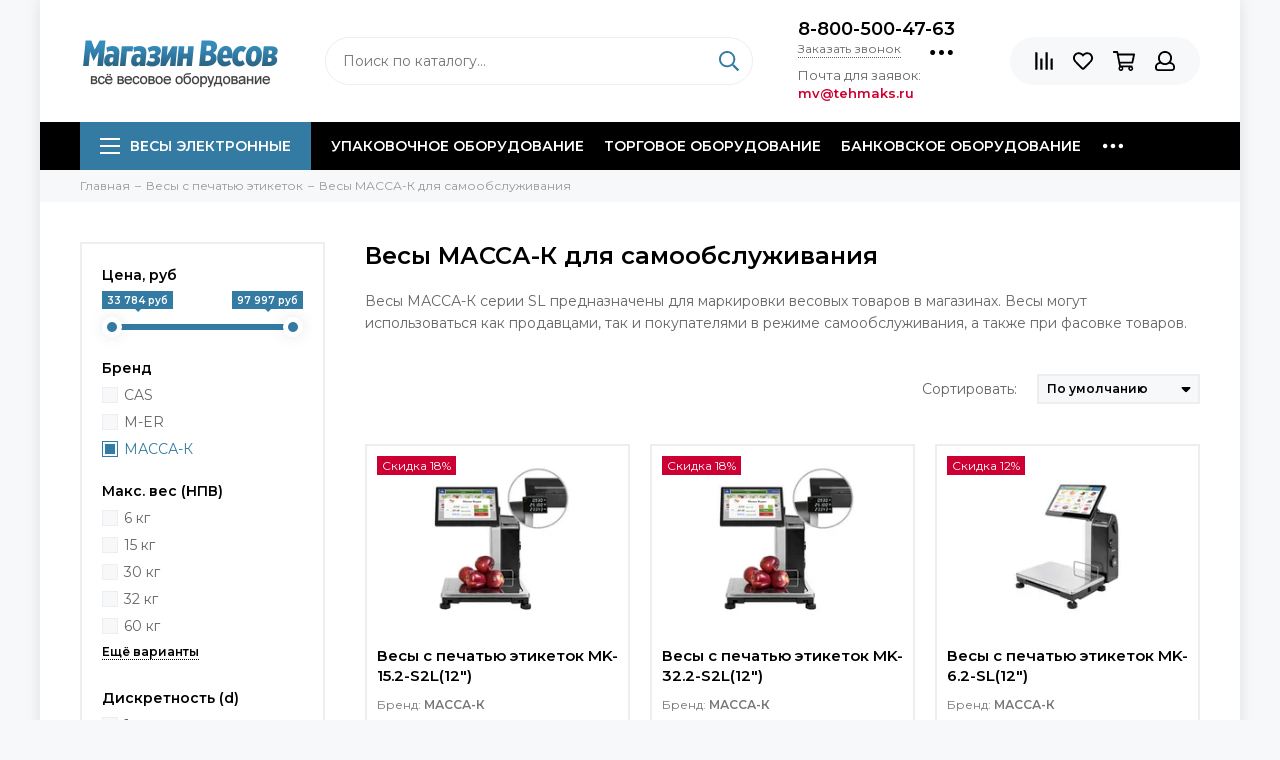

--- FILE ---
content_type: text/html; charset=utf-8
request_url: https://magazin-vesov.ru/collection/vesy-s-pechatyu-etiketok/massa-k-sl
body_size: 24631
content:
<!doctype html><html lang="ru" xml:lang="ru" xmlns="http://www.w3.org/1999/xhtml"><head><meta data-config="{&quot;collection_filter_version&quot;:1693818432,&quot;collection_products_count&quot;:6}" name="page-config" content="" /><meta data-config="{&quot;money_with_currency_format&quot;:{&quot;delimiter&quot;:&quot; &quot;,&quot;separator&quot;:&quot;.&quot;,&quot;format&quot;:&quot;%n %u&quot;,&quot;unit&quot;:&quot;руб&quot;,&quot;show_price_without_cents&quot;:1},&quot;currency_code&quot;:&quot;RUR&quot;,&quot;currency_iso_code&quot;:&quot;RUB&quot;,&quot;default_currency&quot;:{&quot;title&quot;:&quot;Российский рубль&quot;,&quot;code&quot;:&quot;RUR&quot;,&quot;rate&quot;:1.0,&quot;format_string&quot;:&quot;%n %u&quot;,&quot;unit&quot;:&quot;руб&quot;,&quot;price_separator&quot;:&quot;&quot;,&quot;is_default&quot;:true,&quot;price_delimiter&quot;:&quot;&quot;,&quot;show_price_with_delimiter&quot;:true,&quot;show_price_without_cents&quot;:true},&quot;facebook&quot;:{&quot;pixelActive&quot;:true,&quot;currency_code&quot;:&quot;RUB&quot;,&quot;use_variants&quot;:false},&quot;vk&quot;:{&quot;pixel_active&quot;:true,&quot;price_list_id&quot;:&quot;5669&quot;},&quot;new_ya_metrika&quot;:true,&quot;ecommerce_data_container&quot;:&quot;dataLayer&quot;,&quot;common_js_version&quot;:null,&quot;vue_ui_version&quot;:null,&quot;feedback_captcha_enabled&quot;:null,&quot;account_id&quot;:25707,&quot;hide_items_out_of_stock&quot;:false,&quot;forbid_order_over_existing&quot;:false,&quot;minimum_items_price&quot;:null,&quot;enable_comparison&quot;:true,&quot;locale&quot;:&quot;ru&quot;,&quot;client_group&quot;:null,&quot;consent_to_personal_data&quot;:{&quot;active&quot;:false,&quot;obligatory&quot;:true,&quot;description&quot;:&quot;Настоящим подтверждаю, что я ознакомлен и согласен с условиями \u003ca href=&#39;/page/oferta&#39; target=&#39;blank&#39;\u003eоферты и политики конфиденциальности\u003c/a\u003e.&quot;},&quot;recaptcha_key&quot;:&quot;6LfXhUEmAAAAAOGNQm5_a2Ach-HWlFKD3Sq7vfFj&quot;,&quot;recaptcha_key_v3&quot;:&quot;6LcZi0EmAAAAAPNov8uGBKSHCvBArp9oO15qAhXa&quot;,&quot;yandex_captcha_key&quot;:&quot;ysc1_ec1ApqrRlTZTXotpTnO8PmXe2ISPHxsd9MO3y0rye822b9d2&quot;,&quot;checkout_float_order_content_block&quot;:true,&quot;available_products_characteristics_ids&quot;:null,&quot;sber_id_app_id&quot;:&quot;5b5a3c11-72e5-4871-8649-4cdbab3ba9a4&quot;,&quot;theme_generation&quot;:2,&quot;quick_checkout_captcha_enabled&quot;:false,&quot;max_order_lines_count&quot;:500,&quot;sber_bnpl_min_amount&quot;:1000,&quot;sber_bnpl_max_amount&quot;:150000,&quot;counter_settings&quot;:{&quot;data_layer_name&quot;:&quot;dataLayer&quot;,&quot;new_counters_setup&quot;:false,&quot;add_to_cart_event&quot;:true,&quot;remove_from_cart_event&quot;:true,&quot;add_to_wishlist_event&quot;:true},&quot;site_setting&quot;:{&quot;show_cart_button&quot;:true,&quot;show_service_button&quot;:false,&quot;show_marketplace_button&quot;:false,&quot;show_quick_checkout_button&quot;:false},&quot;warehouses&quot;:[],&quot;captcha_type&quot;:&quot;google&quot;,&quot;human_readable_urls&quot;:false}" name="shop-config" content="" /><meta name='js-evnvironment' content='production' /><meta name='default-locale' content='ru' /><meta name='insales-redefined-api-methods' content="[]" /><script type="text/javascript" src="https://static.insales-cdn.com/assets/static-versioned/v3.72/static/libs/lodash/4.17.21/lodash.min.js"></script>
<!--InsalesCounter -->
<script type="text/javascript">
(function() {
  if (typeof window.__insalesCounterId !== 'undefined') {
    return;
  }

  try {
    Object.defineProperty(window, '__insalesCounterId', {
      value: 25707,
      writable: true,
      configurable: true
    });
  } catch (e) {
    console.error('InsalesCounter: Failed to define property, using fallback:', e);
    window.__insalesCounterId = 25707;
  }

  if (typeof window.__insalesCounterId === 'undefined') {
    console.error('InsalesCounter: Failed to set counter ID');
    return;
  }

  let script = document.createElement('script');
  script.async = true;
  script.src = '/javascripts/insales_counter.js?7';
  let firstScript = document.getElementsByTagName('script')[0];
  firstScript.parentNode.insertBefore(script, firstScript);
})();
</script>
<!-- /InsalesCounter -->
    <script type="text/javascript">
      (function() {
        window.va_suggestions = null; // current timestamp hh:mm:ss 00:01:02
      })();
    </script>

    <script type="text/javascript">
      (function() {
        var fileref = document.createElement('script');
        fileref.setAttribute("type","text/javascript");
        fileref.setAttribute("src", 'https://search.insales-tech.ru/template.js?t=437019-1758451394');
        document.getElementsByTagName("head")[0].appendChild(fileref);
      })();
    </script>

    <script type="text/javascript">
      (function() {
        var fileref = document.createElement('script');
        fileref.setAttribute("type","text/javascript");
        fileref.setAttribute("src", 'https://smartarget.online/loader.js?type=int&u=1a34bbdf93de36dadf0adae8cc7063815403c12f&source=insales_whatsapp');
        document.getElementsByTagName("head")[0].appendChild(fileref);
      })();
    </script>
<meta charset="utf-8"><meta http-equiv="X-UA-Compatible" content="IE=edge,chrome=1"><meta name="google-site-verification" content="z79Ni9a0fDXqLLTShx8w9nZoLESKf8E-qsjbvl8oLY4" /><meta name="zen-verification" content="shecofgdO2O42WIezDoy2xn9Bek26uQg3vUPXBP9ATTP7uxtMmHlYgykhyYLhFuE" /><meta name="viewport" content="width=device-width, initial-scale=1, maximum-scale=1"><meta name="robots" content="index, follow"><title> Весы МАССА-К для самообслуживания купить по лучшей цене | Интернет-магазин Магазин Весов</title><meta name="description" content=" Весы МАССА-К для самообслуживания купить по низкой цене в интернет магазине Магазин Весов. Широкий ассортимент. Быстрая доставка по России. Звоните ☎️ 8-800-500-47-63"><meta name="keywords" content="весы для самообслуживания"><meta property="og:type" content="website"><link rel="canonical" href="https://magazin-vesov.ru/collection/vesy-s-pechatyu-etiketok/massa-k-sl"><meta property="og:url" content="https://magazin-vesov.ru/collection/vesy-s-pechatyu-etiketok"><meta property="og:title" content="Весы МАССА-К для самообслуживания"><meta property="og:description" content="Весы МАССА-К серии SL предназначены для маркировки весовых товаров в магазинах. Весы могут использоваться как продавцами, так и покупателями в режиме самообслуживания, а также при фасовке товаров. "><meta property="og:image" content="https://static.insales-cdn.com/images/collections/1/6536/22920/vesy-s-pechatju-etiketok.jpg"><link href="https://static.insales-cdn.com/assets/1/6850/1358530/1758002437/favicon.png" rel="shortcut icon" type="image/png" sizes="16x16"><link href="https://static.insales-cdn.com/assets/1/6850/1358530/1758002437/theme.css" rel="stylesheet"><meta name="theme-color" content="#347ba3"><meta name="format-detection" content="telephone=no"><meta name="cmsmagazine" content="325a8bc2477444d381d10a2ed1775a4d"><link rel="alternate" type="application/atom+xml" title="Статьи — Магазин Весов" href="https://magazin-vesov.ru/blogs/info.atom"><link rel="alternate" type="application/atom+xml" title="Вакансии — Магазин Весов" href="https://magazin-vesov.ru/blogs/vakansii.atom"><link rel="alternate" type="application/atom+xml" title="Галерея — Магазин Весов" href="https://magazin-vesov.ru/blogs/gallery.atom">    <script>  EventBus.subscribe('recaptcha:insales:loaded', function () {  var key = Shop.config.get('recaptcha_key').recaptcha_key;  var customFormSelector = '.js-feedback';  var recaptchaVerify = function (response) {    jquery(customFormSelector + ' [name="g-recaptcha-response"]').html(response);  };  $('.js-recaptcha-form-field').each(function(index, el) {    if ($(window).width() < 360) {      $(el).attr('data-size', 'compact').data('size', 'compact');    }    grecaptchaWidget = grecaptcha.render($(el).get(0), {      sitekey: key,      callback: recaptchaVerify    });    window = { grecaptchaWidget: grecaptchaWidget };  });})  </script>  <meta name="yandex-verification" content="7b931552df3c3141" />   </head><body id="body" class="layout layout--box"><div class="layout-page"><div id="insales-section-header" class="insales-section insales-section-header"><header><!--noindex--><div class="header-scheme-02"><div class="header-main"><div class="container"><div class="row align-items-center"><div class="col-12 col-sm col-md col-lg-auto text-center text-lg-left"><a href="https://magazin-vesov.ru" class="logo"><img src="https://static.insales-cdn.com/assets/1/6850/1358530/1758002437/logo.png" alt="Магазин Весов" class="img-fluid"></a></div><div class="col d-none d-lg-block"><div class="search search--header"><form action="/search" method="get" class="search-form"><input type="search" name="q" class="search-input js-search-input" placeholder="Поиск по каталогу&hellip;" autocomplete="off" required><button type="submit" class="search-button"><span class="far fa-search"></span></button><div class="search-results js-search-results"></div></form></div></div><div class="col-12 col-lg-auto d-none d-lg-block" style="line-height:18px;"><div class="header-contacts"><div class="header-contacts-phone"><a href="tel:8-800-500-47-63" class="js-account-phone">8-800-500-47-63</a></div><div class="row"><div class="col"><span class="js-messages" data-target="callback" data-type="form">Заказать звонок</span></div><div class="col-auto"><div class="user_icons-item js-user_icons-item"><span class="user_icons-icon js-user_icons-icon-contacts"><span class="far fa-ellipsis-h fa-lg"></span></span><div class="user_icons-popup"><div class="popup popup-contacts"><div class="js-popup-contacts"><div class="popup-content-contacts"><div class="row no-gutters popup-content-contacts-item"><div class="col-auto"><span class="far fa-envelope fa-fw"></span></div><div class="col"><a href="mailto:mv@tehmaks.ru">mv@tehmaks.ru</a></div></div><div class="row no-gutters popup-content-contacts-item"><div class="col-auto"><span class="far fa-map-marker fa-fw"></span></div><div class="col"><p>г. Екатеринбург, ул. Циолковского 73</p></div></div><div class="row no-gutters popup-content-contacts-item"><div class="col-auto"><span class="far fa-clock fa-fw"></span></div><div class="col"><p>Пн-Пт 9:00-17:00, Сб-Вс - выходной</p></div></div><div class="row no-gutters"><div class="col-12"><div class="social social--header"><ul class="social-items list-unstyled"><li class="social-item social-item--vk"><a href="https://vk.com/magazin_vesov" rel="noopener noreferrer nofollow" target="_blank"><span class="fab fa-vk"></span></a></li><li class="social-item social-item--facebook-f"><a href="https://www.facebook.com/magazinvesov" rel="noopener noreferrer nofollow" target="_blank"><span class="fab fa-facebook-f"></span></a></li><li class="social-item social-item--instagram"><a href="https://www.instagram.com/magazinvesov/" rel="noopener noreferrer nofollow" target="_blank"><span class="fab fa-instagram"></span></a></li><li class="social-item social-item--youtube"><a href="https://www.youtube.com/user/MagazinVesov" rel="noopener noreferrer nofollow" target="_blank"><span class="fab fa-youtube"></span></a></li><li class="social-item social-item--odnoklassniki"><a href="https://ok.ru/group/61867170070573" rel="noopener noreferrer nofollow" target="_blank"><span class="fab fa-odnoklassniki"></span></a></li></ul></div></div></div></div></div></div></div></div></div></div></div>                              <span style="font-size:13px;">Почта для заявок: <br><b style="color:#CC0033">mv@tehmaks.ru</b></span>                              <!-- <br><a href="/page/dostavka" class="js-messages" data-target="geo" data-type="text" style="font-size:12px;"><span class="product-geo-city js-geo-city-current"></span></a>--></div><div class="col-12 col-lg-auto"><div class="user_icons user_icons-main js-clone is-inside" data-clone-target="js-user_icons-clone"><ul class="user_icons-items list-unstyled d-flex d-lg-block"><li class="user_icons-item user_icons-item-menu d-inline-block d-lg-none js-user_icons-item"><button class="user_icons-icon user_icons-icon-menu js-user_icons-icon-menu"><span class="far fa-bars"></span></button><div class="user_icons-popup"><div class="popup js-popup-menu overflow-hidden"><div class="popup-scroll js-popup-scroll"><div class="popup-title">Меню<button class="button button--empty button--icon popup-close js-popup-close"><span class="far fa-times fa-lg"></span></button></div><div class="popup-content popup-content-menu popup-content-search"><div class="search search--popup"><form action="/search" method="get" class="search-form"><input type="search" name="q" class="search-input" placeholder="Поиск по каталогу&hellip;" autocomplete="off" required><button type="submit" class="search-button"><span class="far fa-search"></span></button></form></div></div><ul class="popup-content popup-content-menu js-popup-content-menu"></ul><ul class="popup-content popup-content-menu popup-content-links list-unstyled"><li class="popup-content-link"><a href="/collection/upakovochnoe-oborudovanie">Упаковочное оборудование</a></li><li class="popup-content-link"><a href="/collection/torgovoe-oborudovanie">Торговое оборудование</a></li><li class="popup-content-link"><a href="/collection/bankovskoe-oborudovanie">Банковское оборудование</a></li><li class="popup-content-link"><a href="/page/pokupateljam">Покупателям</a></li><li class="popup-content-link"><a href="/page/magazin-vesov">О магазине</a></li><li class="popup-content-link"><a href="/page/kontakty">Контакты</a></li><li class="popup-content-link"><a href="/collection/brands">Бренды</a></li></ul><div class="popup-content popup-content-contacts"><div class="row no-gutters popup-content-contacts-item"><div class="col-auto"><span class="far fa-phone fa-fw" data-fa-transform="flip-h"></span></div><div class="col"><a href="tel:8-800-500-47-63" class="js-account-phone">8-800-500-47-63</a></div></div><div class="row no-gutters popup-content-contacts-item"><div class="col-auto"><span class="far fa-envelope fa-fw"></span></div><div class="col"><a href="mailto:mv@tehmaks.ru">mv@tehmaks.ru</a></div></div><div class="row no-gutters popup-content-contacts-item"><div class="col-auto"><span class="far fa-map-marker fa-fw"></span></div><div class="col"><p>г. Екатеринбург, ул. Циолковского 73</p></div></div><div class="row no-gutters popup-content-contacts-item"><div class="col-auto"><span class="far fa-clock fa-fw"></span></div><div class="col"><p>Пн-Пт 9:00-17:00, Сб-Вс - выходной</p></div></div><div class="popup-content-contacts-messengers"><div class="messengers messengers--header"><ul class="messengers-items list-unstyled"><li class="messengers-item messengers-item--vk"><a href="https://vk.me/magazin_vesov" rel="noopener noreferrer nofollow" target="_blank"><span class="fab fa-vk"></span></a></li><li class="messengers-item messengers-item--skype"><a href="skype:tehmaks.ru?call" rel="noopener noreferrer nofollow" target="_blank"><span class="fab fa-skype"></span></a></li><li class="messengers-item messengers-item--telegram-plane"><a href="magazinvesov" rel="noopener noreferrer nofollow" target="_blank"><span class="fab fa-telegram-plane"></span></a></li><li class="messengers-item messengers-item--whatsapp"><a href="https://wa.me/79034112040 " rel="noopener noreferrer nofollow" target="_blank"><span class="fab fa-whatsapp"></span></a></li></ul></div></div></div></div></div><div class="popup-shade js-popup-close"></div></div></li><!-- --><li class="user_icons-item js-user_icons-item"><a href="/compares" class="user_icons-icon js-user_icons-icon-compares"><span class="far fa-align-right" data-fa-transform="rotate-90"></span><span class="bage bage-compares js-bage-compares"></span></a><div class="user_icons-popup"><div class="popup"><div class="popup-title">Сравнение товаров<button class="button button--empty button--icon popup-close js-popup-close"><span class="far fa-times fa-lg"></span></button></div><div class="js-popup-compares"></div></div><div class="popup-shade js-popup-close"></div></div></li><li class="user_icons-item js-user_icons-item"><a href="/page/favorites" class="user_icons-icon js-user_icons-icon-favorites"><span class="far fa-heart"></span><span class="bage bage-favorites js-bage-favorites"></span></a><div class="user_icons-popup"><div class="popup"><div class="popup-title">Избранное<button class="button button--empty button--icon popup-close js-popup-close"><span class="far fa-times fa-lg"></span></button></div><div class="js-popup-favorites"></div></div><div class="popup-shade js-popup-close"></div></div></li><li class="user_icons-item js-user_icons-item"><a href="/cart_items" class="user_icons-icon js-user_icons-icon-cart"><span class="far fa-shopping-cart"></span><span class="bage bage-cart js-bage-cart"></span></a><div class="user_icons-popup"><div class="popup"><div class="popup-title">Корзина<button class="button button--empty button--icon popup-close js-popup-close"><span class="far fa-times fa-lg"></span></button></div><div class="js-popup-cart"></div></div><div class="popup-shade js-popup-close"></div></div></li><li class="user_icons-item js-user_icons-item"><a href="/client_account/login" class="user_icons-icon"><span class="far fa-user"></span></a><div class="user_icons-popup"><div class="popup popup-client_new"><div class="popup-title">Личный кабинет<button class="button button--empty button--icon popup-close js-popup-close"><span class="far fa-times fa-lg"></span></button></div><div class="popup--empty text-center"><span class="far fa-user fa-3x"></span><div class="dropdown_products-action"><div class="row"><div class="col-12 col-lg-6"><a href="/client_account/login" class="button button--primary button--block button--small">Авторизация</a></div><div class="col-12 col-lg-6"><a href="/client_account/contacts/new" class="button button--secondary button--block button--small">Регистрация</a></div></div></div></div></div><div class="popup-shade js-popup-close"></div></div></li></ul></div></div></div></div></div></div><!--/noindex--><div class="header-scheme-03 d-none d-lg-block"><div class="header-menu  js-header-menu"><div class="container"><div class="row"><div class="col"><nav class="nav"><ul class="nav-items list-unstyled js-nav-items is-overflow"><li class="nav-item nav-item--collections js-nav-item"><a href="/collection/vesy" class="hamburger-trigger js-nav-collections-trigger" data-target="hamburger"><span class="hamburger hamburger--arrow-down"><span></span><span></span><span></span></span>Весы электронные</a></li><li class="nav-item js-nav-item"><a href="/collection/upakovochnoe-oborudovanie">Упаковочное оборудование</a></li><li class="nav-item js-nav-item"><a href="/collection/torgovoe-oborudovanie">Торговое оборудование</a></li><li class="nav-item js-nav-item"><a href="/collection/bankovskoe-oborudovanie">Банковское оборудование</a></li><li class="nav-item js-nav-item"><a href="/page/pokupateljam">Покупателям</a></li><li class="nav-item js-nav-item"><a href="/page/magazin-vesov">О магазине</a></li><li class="nav-item js-nav-item"><a href="/page/kontakty">Контакты</a></li><li class="nav-item js-nav-item"><a href="/collection/brands">Бренды</a></li><li class="nav-item nav-item--dropdown js-nav-item--dropdown d-none"><span class="far fa-ellipsis-h fa-lg"></span><div class="user_icons-popup"><div class="popup"><ul class="list-unstyled js-popup-nav"></ul></div></div></li></ul></nav></div><div class="col col-auto align-self-center"><div class="user_icons user_icons-clone js-user_icons-clone is-inside"></div></div></div>                  <div class="row">                      <div class="col-12">                                                                                                                  <nav class="nav-collections js-nav-collections js-nav-collections-trigger js-clone" data-target="dorpdown" data-clone-target="js-nav-sidebar-clone" itemscope itemtype="http://schema.org/SiteNavigationElement"><ul class="list-unstyled"><li data-collection-id="25287890"><a href="/collection/oborudovanie-dlya-obschepita" class="row align-items-center no-gutters d-flex nav-collections-toggle js-nav-collections-toggle nav-collections-toggle--next" data-type="next" data-target="25287890" itemprop="url"><span class="col-auto"><span class="nav-collections-thumb" style="background-image:url(https://static.insales-cdn.com/images/collections/1/6185/91191337/thumb_1.jpg"></span></span><span class="col" itemprop="name">Оборудование для общепита</span><span class="nav-arrow-toggle js-nav-arrow-toggle"><span class="far fa-chevron-right"></span></span></a><ul class="list-unstyled"><li class="nav-collections-back d-block d-lg-none"><a href="/collection/oborudovanie-dlya-obschepita" class="nav-collections-toggle js-nav-collections-toggle nav-collections-toggle--back" data-type="back" data-target="25287890"><span class="nav-arrow-toggle"><span class="far fa-chevron-left"></span></span>Назад</a></li><li class="nav-collections-title d-block d-lg-none"><a href="/collection/oborudovanie-dlya-obschepita">Оборудование для общепита</a></li><li data-collection-id="25288087"><a href="/collection/blendery">Блендеры</a></li><li data-collection-id="25287976"><a href="/collection/degidratory">Дегидраторы</a></li><li data-collection-id="25288115"><a href="/collection/kofevarki">Кофеварки</a></li><li data-collection-id="25287935"><a href="/collection/kofemashiny">Кофемашины</a></li><li data-collection-id="25288584"><a href="/collection/kofemolki">Кофемолки</a></li><li data-collection-id="25288094"><a href="/collection/miksery">Миксеры</a></li><li data-collection-id="25288135"><a href="/collection/marmity">Мармиты</a></li><li data-collection-id="25288341"><a href="/collection/oborudovanie-dlya-fast-fuda" class="nav-collections-toggle js-nav-collections-toggle nav-collections-toggle--next" data-type="next" data-target="25288341">Оборудование для фаст-фуда<span class="nav-arrow-toggle js-nav-arrow-toggle"><span class="far fa-chevron-right"></span></span></a><ul class="list-unstyled"><li class="nav-collections-back d-block d-lg-none"><a href="/collection/oborudovanie-dlya-fast-fuda" class="nav-collections-toggle js-nav-collections-toggle nav-collections-toggle--back" data-type="back" data-target="25288341"><span class="nav-arrow-toggle"><span class="far fa-chevron-left"></span></span>Назад</a></li><li class="nav-collections-title d-block d-lg-none"><a href="/collection/oborudovanie-dlya-fast-fuda">Оборудование для фаст-фуда</a></li><li data-collection-id="25288369"><a href="/collection/apparaty-varki-kukuruzy">Аппараты варки кукурузы</a></li><li data-collection-id="25288379"><a href="/collection/apparaty-dlya-goryachego-shokolada">Аппараты для горячего шоколада</a></li><li data-collection-id="25288385"><a href="/collection/apparaty-dlya-ponchikov">Аппараты для пончиков</a></li><li data-collection-id="25288403"><a href="/collection/apparaty-dlya-pop-korna">Аппараты для поп-корна</a></li><li data-collection-id="25288407"><a href="/collection/apparaty-sosiska-v-yaytse">Аппараты сосиска в яйце</a></li><li data-collection-id="25288412"><a href="/collection/apparaty-dlya-saharnoy-vaty">Аппараты для сахарной ваты</a></li><li data-collection-id="25288420"><a href="/collection/apparaty-dlya-tartaletok">Аппараты для тарталеток</a></li><li data-collection-id="25288429"><a href="/collection/apparaty-dlya-hot-dogov">Аппараты для хот-догов</a></li><li data-collection-id="25288442"><a href="/collection/apparaty-cheshskih-trubochek">Аппараты чешских трубочек</a></li><li data-collection-id="25288450"><a href="/collection/apparaty-dlya-churros">Аппараты для чуррос</a></li><li data-collection-id="25288462"><a href="/collection/blinnitsy">Блинницы</a></li><li data-collection-id="25288482"><a href="/collection/vafelnitsy">Вафельницы</a></li><li data-collection-id="25288505"><a href="/collection/vitriny-dlya-pitstsy">Витрины для пиццы</a></li><li data-collection-id="25288519"><a href="/collection/vitriny-teplovye">Витрины тепловые</a></li><li data-collection-id="25288537"><a href="/collection/grili">Грили</a></li><li data-collection-id="25288553"><a href="/collection/izmelchiteli-lda">Измельчители льда</a></li><li data-collection-id="25288594"><a href="/collection/makaronovarki">Макароноварки</a></li><li data-collection-id="25288602"><a href="/collection/pechi-dlya-pitstsy">Печи для пиццы</a></li><li data-collection-id="25288614"><a href="/collection/pechi-svch">Печи-СВЧ</a></li><li data-collection-id="25288623"><a href="/collection/poverhnosti-zharochnye">Поверхности жарочные</a></li><li data-collection-id="25288633"><a href="/collection/podogrevateli">Подогреватели</a></li><li data-collection-id="25288639"><a href="/collection/risovarki">Рисоварки</a></li><li data-collection-id="25288645"><a href="/collection/termostaty">Термостаты</a></li><li data-collection-id="25288649"><a href="/collection/tostery-konveyernye">Тостеры конвейерные</a></li><li data-collection-id="25288147"><a href="/collection/stantsii-kartofelya-fri">Станции картофеля фри</a></li><li data-collection-id="25288657"><a href="/collection/frityurnitsy">Фритюрницы</a></li><li data-collection-id="25288662"><a href="/collection/cheburechnitsy">Чебуречницы</a></li></ul></li><li data-collection-id="25287942"><a href="/collection/parokonvektomaty">Пароконвектоматы</a></li><li data-collection-id="25288190"><a href="/collection/plity-induktsionnye">Плиты индукционные</a></li><li data-collection-id="25288099"><a href="/collection/sokovyzhimalki">Соковыжималки</a></li><li data-collection-id="25288162"><a href="/collection/elektrokipyatilniki">Электрокипятильники</a></li><li data-collection-id="25288203"><a href="/collection/elektromehanicheskoe-oborudovanie" class="nav-collections-toggle js-nav-collections-toggle nav-collections-toggle--next" data-type="next" data-target="25288203">Электромеханическое оборудование<span class="nav-arrow-toggle js-nav-arrow-toggle"><span class="far fa-chevron-right"></span></span></a><ul class="list-unstyled"><li class="nav-collections-back d-block d-lg-none"><a href="/collection/elektromehanicheskoe-oborudovanie" class="nav-collections-toggle js-nav-collections-toggle nav-collections-toggle--back" data-type="back" data-target="25288203"><span class="nav-arrow-toggle"><span class="far fa-chevron-left"></span></span>Назад</a></li><li class="nav-collections-title d-block d-lg-none"><a href="/collection/elektromehanicheskoe-oborudovanie">Электромеханическое оборудование</a></li><li data-collection-id="25288211"><a href="/collection/kartofelechistki">Картофелечистки</a></li><li data-collection-id="25288220"><a href="/collection/kuttery">Куттеры</a></li><li data-collection-id="25288233"><a href="/collection/marinatory-myasomassazhery">Маринаторы-мясомассажеры</a></li><li data-collection-id="25288242"><a href="/collection/myasoryhliteli">Мясорыхлители</a></li><li data-collection-id="25288253"><a href="/collection/ovoscherezki">Овощерезки</a></li><li data-collection-id="25288259"><a href="/collection/pily-dlya-rezki-myasa">Пилы для резки мяса</a></li><li data-collection-id="25288271"><a href="/collection/pressy-dlya-gamburgerov">Прессы для гамбургеров</a></li><li data-collection-id="25288281"><a href="/collection/slaysery">Слайсеры</a></li><li data-collection-id="25288288"><a href="/collection/farshemeshalki">Фаршемешалки</a></li><li data-collection-id="25288293"><a href="/collection/shpritsy-kolbasnye">Шприцы колбасные</a></li></ul></li><li data-collection-id="25288302"><a href="/collection/gigienicheskoe-oborudovanie" class="nav-collections-toggle js-nav-collections-toggle nav-collections-toggle--next" data-type="next" data-target="25288302">Гигиеническое оборудование<span class="nav-arrow-toggle js-nav-arrow-toggle"><span class="far fa-chevron-right"></span></span></a><ul class="list-unstyled"><li class="nav-collections-back d-block d-lg-none"><a href="/collection/gigienicheskoe-oborudovanie" class="nav-collections-toggle js-nav-collections-toggle nav-collections-toggle--back" data-type="back" data-target="25288302"><span class="nav-arrow-toggle"><span class="far fa-chevron-left"></span></span>Назад</a></li><li class="nav-collections-title d-block d-lg-none"><a href="/collection/gigienicheskoe-oborudovanie">Гигиеническое оборудование</a></li><li data-collection-id="25288317"><a href="/collection/izmelchiteli-dlya-pischevyh-othodov">Измельчители для пищевых отходов</a></li><li data-collection-id="25288323"><a href="/collection/lampy-insektitsidnye">Лампы инсектицидные</a></li><li data-collection-id="25288331"><a href="/collection/sterilizatory-dlya-nozhey">Стерилизаторы для ножей</a></li></ul></li></ul></li><li data-collection-id="8866927"><a href="/collection/torgovoe-oborudovanie" class="row align-items-center no-gutters d-flex nav-collections-toggle js-nav-collections-toggle nav-collections-toggle--next" data-type="next" data-target="8866927" itemprop="url"><span class="col-auto"><span class="nav-collections-thumb" style="background-image:url(https://static.insales-cdn.com/images/collections/1/2555/1722875/thumb_torgovoe.jpg"></span></span><span class="col" itemprop="name">Торговое оборудование</span><span class="nav-arrow-toggle js-nav-arrow-toggle"><span class="far fa-chevron-right"></span></span></a><ul class="list-unstyled"><li class="nav-collections-back d-block d-lg-none"><a href="/collection/torgovoe-oborudovanie" class="nav-collections-toggle js-nav-collections-toggle nav-collections-toggle--back" data-type="back" data-target="8866927"><span class="nav-arrow-toggle"><span class="far fa-chevron-left"></span></span>Назад</a></li><li class="nav-collections-title d-block d-lg-none"><a href="/collection/torgovoe-oborudovanie">Торговое оборудование</a></li><li data-collection-id="8867436"><a href="/collection/skanery-shtrih-kodov">Сканеры штрих кодов</a></li><li data-collection-id="8867423"><a href="/collection/printery-etiketok">Принтеры этикеток</a></li></ul></li><li data-collection-id="8867542"><a href="/collection/upakovochnoe-oborudovanie" class="row align-items-center no-gutters d-flex nav-collections-toggle js-nav-collections-toggle nav-collections-toggle--next" data-type="next" data-target="8867542" itemprop="url"><span class="col-auto"><span class="nav-collections-thumb" style="background-image:url(https://static.insales-cdn.com/images/collections/1/2657/1722977/thumb_upakovka.jpg"></span></span><span class="col" itemprop="name">Упаковочное оборудование</span><span class="nav-arrow-toggle js-nav-arrow-toggle"><span class="far fa-chevron-right"></span></span></a><ul class="list-unstyled"><li class="nav-collections-back d-block d-lg-none"><a href="/collection/upakovochnoe-oborudovanie" class="nav-collections-toggle js-nav-collections-toggle nav-collections-toggle--back" data-type="back" data-target="8867542"><span class="nav-arrow-toggle"><span class="far fa-chevron-left"></span></span>Назад</a></li><li class="nav-collections-title d-block d-lg-none"><a href="/collection/upakovochnoe-oborudovanie">Упаковочное оборудование</a></li><li data-collection-id="8867624"><a href="/collection/zapayschiki-paketov">Запайщики пакетов</a></li><li data-collection-id="8867658"><a href="/collection/goryachie-stoly">Горячие столы</a></li><li data-collection-id="8867669"><a href="/collection/zapayschiki-lotkov">Запайщики лотков</a></li><li data-collection-id="8867729"><a href="/collection/vakuumnye-upakovschiki">Вакуумные упаковщики</a></li><li data-collection-id="8867734"><a href="/collection/termousadochnye-apparaty">Термоусадочные аппараты</a></li><li data-collection-id="22457096"><a href="/collection/vakuumnye-pakety-i-plyonki">Вакуумные пакеты и плёнки</a></li></ul></li><li data-collection-id="21363362"><a href="/collection/bankovskoe-oborudovanie" class="row align-items-center no-gutters d-flex nav-collections-toggle js-nav-collections-toggle nav-collections-toggle--next" data-type="next" data-target="21363362" itemprop="url"><span class="col-auto"><span class="nav-collections-thumb" style="background-image:url(https://static.insales-cdn.com/images/collections/1/5177/89027641/thumb_5033-1-1000x1000.jpg"></span></span><span class="col" itemprop="name">Банковское оборудование</span><span class="nav-arrow-toggle js-nav-arrow-toggle"><span class="far fa-chevron-right"></span></span></a><ul class="list-unstyled"><li class="nav-collections-back d-block d-lg-none"><a href="/collection/bankovskoe-oborudovanie" class="nav-collections-toggle js-nav-collections-toggle nav-collections-toggle--back" data-type="back" data-target="21363362"><span class="nav-arrow-toggle"><span class="far fa-chevron-left"></span></span>Назад</a></li><li class="nav-collections-title d-block d-lg-none"><a href="/collection/bankovskoe-oborudovanie">Банковское оборудование</a></li><li data-collection-id="21363407"><a href="/collection/detektory-banknot">Детекторы банкнот</a></li><li data-collection-id="21363446"><a href="/collection/cchetchiki-banknot-kupyur">Cчетчики банкнот (купюр)</a></li><li data-collection-id="21363473"><a href="/collection/schetchik-sortirovschik-monet">Счетчик-сортировщик монет</a></li></ul></li><li data-collection-id="380615"><a href="https://magazin-vesov.ru/collection/nastolnye-vesy" class="row align-items-center no-gutters d-flex" itemprop="url"><span class="col-auto"><span class="nav-collections-thumb" style="background-image:url(https://static.insales-cdn.com/images/collections/1/6529/22913/thumb_fasovochnie-vesy.jpg);"></span></span><span class="col" itemprop="name">Настольные весы</span></a></li><li data-collection-id="380618"><a href="https://magazin-vesov.ru/collection/torgovye-vesy" class="row align-items-center no-gutters d-flex" itemprop="url"><span class="col-auto"><span class="nav-collections-thumb" style="background-image:url(https://static.insales-cdn.com/images/collections/1/1184/6997152/thumb_torgovye-vesy.jpg);"></span></span><span class="col" itemprop="name">Торговые весы</span></a></li><li data-collection-id="380614"><a href="https://magazin-vesov.ru/collection/tovarnye-vesy" class="row align-items-center no-gutters d-flex" itemprop="url"><span class="col-auto"><span class="nav-collections-thumb" style="background-image:url(https://static.insales-cdn.com/images/collections/1/1185/6997153/thumb_tovarnye.jpg);"></span></span><span class="col" itemprop="name">Товарные весы</span></a></li><li data-collection-id="380628"><a href="https://magazin-vesov.ru/collection/schetnye-vesy" class="row align-items-center no-gutters d-flex" itemprop="url"><span class="col-auto"><span class="nav-collections-thumb" style="background-image:url(https://static.insales-cdn.com/images/collections/1/6551/22935/thumb_schetnye-vesy.jpg);"></span></span><span class="col" itemprop="name">Счетные весы</span></a></li><li data-collection-id="380621"><a href="https://magazin-vesov.ru/collection/vlagozaschischennye-vesy" class="row align-items-center no-gutters d-flex" itemprop="url"><span class="col-auto"><span class="nav-collections-thumb" style="background-image:url(https://static.insales-cdn.com/images/collections/1/4434/1757522/thumb_vlago.jpg);"></span></span><span class="col" itemprop="name">Влагозащищенные весы</span></a></li><li data-collection-id="18348768"><a href="https://magazin-vesov.ru/collection/pochtovye-vesy" class="row align-items-center no-gutters d-flex" itemprop="url"><span class="col-auto"><span class="nav-collections-thumb" style="background-image:url(https://static.insales-cdn.com/images/collections/1/5353/76862697/thumb_Scale_courier.jpg);"></span></span><span class="col" itemprop="name">Почтовые весы</span></a></li><li data-collection-id="380619"><a href="https://magazin-vesov.ru/collection/vesy-s-pechatyu-etiketok" class="row align-items-center no-gutters d-flex" itemprop="url"><span class="col-auto"><span class="nav-collections-thumb" style="background-image:url(https://static.insales-cdn.com/images/collections/1/6536/22920/thumb_vesy-s-pechatju-etiketok.jpg);"></span></span><span class="col" itemprop="name">Весы с печатью этикеток</span></a></li><li data-collection-id="380626"><a href="https://magazin-vesov.ru/collection/meditsinskie-vesy" class="row align-items-center no-gutters d-flex" itemprop="url"><span class="col-auto"><span class="nav-collections-thumb" style="background-image:url(https://static.insales-cdn.com/images/collections/1/6549/22933/thumb_vesy-medicinskie.jpg);"></span></span><span class="col" itemprop="name">Медицинские весы</span></a></li><li data-collection-id="380625"><a href="https://magazin-vesov.ru/collection/laboratornye-vesy" class="row align-items-center no-gutters d-flex" itemprop="url"><span class="col-auto"><span class="nav-collections-thumb" style="background-image:url(https://static.insales-cdn.com/images/collections/1/6548/22932/thumb_laboratornie-vesy.jpg);"></span></span><span class="col" itemprop="name">Лабораторные весы</span></a></li><li data-collection-id="380627"><a href="https://magazin-vesov.ru/collection/yuvelirnye-vesy" class="row align-items-center no-gutters d-flex" itemprop="url"><span class="col-auto"><span class="nav-collections-thumb" style="background-image:url(https://static.insales-cdn.com/images/collections/1/6550/22934/thumb_juvelirnye-vesy.jpg);"></span></span><span class="col" itemprop="name">Ювелирные весы</span></a></li><li data-collection-id="380624"><a href="https://magazin-vesov.ru/collection/analiticheskie-vesy" class="row align-items-center no-gutters d-flex" itemprop="url"><span class="col-auto"><span class="nav-collections-thumb" style="background-image:url(https://static.insales-cdn.com/images/collections/1/6547/22931/thumb_analiticheskie-vesy.jpg);"></span></span><span class="col" itemprop="name">Аналитические весы</span></a></li><li data-collection-id="2206145"><a href="https://magazin-vesov.ru/collection/mikrovesy" class="row align-items-center no-gutters d-flex" itemprop="url"><span class="col-auto"><span class="nav-collections-thumb" style="background-image:url(https://static.insales-cdn.com/images/collections/1/4101/487429/thumb_analytical-balances-internal-calibration-54946-2801097.jpg);"></span></span><span class="col" itemprop="name">Микровесы</span></a></li><li data-collection-id="380629"><a href="https://magazin-vesov.ru/collection/komparator-massy" class="row align-items-center no-gutters d-flex" itemprop="url"><span class="col-auto"><span class="nav-collections-thumb" style="background-image:url(https://static.insales-cdn.com/images/collections/1/6553/22937/thumb_vesy-komparatory.jpg);"></span></span><span class="col" itemprop="name">Компаратор массы</span></a></li><li data-collection-id="1281013"><a href="https://magazin-vesov.ru/collection/analizatory-vlazhnosti" class="row align-items-center no-gutters d-flex" itemprop="url"><span class="col-auto"><span class="nav-collections-thumb" style="background-image:url(https://static.insales-cdn.com/images/collections/1/5724/87644/thumb_KETTFD720.jpg);"></span></span><span class="col" itemprop="name">Анализаторы влажности</span></a></li><li data-collection-id="380612"><a href="https://magazin-vesov.ru/collection/kranovye-vesy" class="row align-items-center no-gutters d-flex" itemprop="url"><span class="col-auto"><span class="nav-collections-thumb" style="background-image:url(https://static.insales-cdn.com/images/collections/1/6530/22914/thumb_kranovie-vesy.jpg);"></span></span><span class="col" itemprop="name">Крановые весы</span></a></li><li data-collection-id="380631"><a href="/collection/platformennye-vesy" class="row align-items-center no-gutters d-flex nav-collections-toggle js-nav-collections-toggle nav-collections-toggle--next" data-type="next" data-target="380631" itemprop="url"><span class="col-auto"><span class="nav-collections-thumb" style="background-image:url(https://static.insales-cdn.com/images/collections/1/5197/9589837/thumb_vsp4-a.jpg"></span></span><span class="col" itemprop="name">Платформенные весы</span><span class="nav-arrow-toggle js-nav-arrow-toggle"><span class="far fa-chevron-right"></span></span></a><ul class="list-unstyled"><li class="nav-collections-back d-block d-lg-none"><a href="/collection/platformennye-vesy" class="nav-collections-toggle js-nav-collections-toggle nav-collections-toggle--back" data-type="back" data-target="380631"><span class="nav-arrow-toggle"><span class="far fa-chevron-left"></span></span>Назад</a></li><li class="nav-collections-title d-block d-lg-none"><a href="/collection/platformennye-vesy">Платформенные весы</a></li><li data-collection-id="31360712"><a href="/collection/katalog-1">Каталог 1</a></li></ul></li><li data-collection-id="2145901"><a href="https://magazin-vesov.ru/collection/pandusnye-vesy" class="row align-items-center no-gutters d-flex" itemprop="url"><span class="col-auto"><span class="nav-collections-thumb" style="background-image:url(https://static.insales-cdn.com/images/collections/1/5900/464652/thumb_1.jpg);"></span></span><span class="col" itemprop="name">Пандусные весы</span></a></li><li data-collection-id="12954110"><a href="https://magazin-vesov.ru/collection/vesy-vreznye" class="row align-items-center no-gutters d-flex" itemprop="url"><span class="col-auto"><span class="nav-collections-thumb" style="background-image:url(https://static.insales-cdn.com/images/collections/1/5148/9589788/thumb_vreznye-vesy.jpg);"></span></span><span class="col" itemprop="name">Врезные весы</span></a></li><li data-collection-id="380632"><a href="https://magazin-vesov.ru/collection/palletnye-vesy" class="row align-items-center no-gutters d-flex" itemprop="url"><span class="col-auto"><span class="nav-collections-thumb" style="background-image:url(https://static.insales-cdn.com/images/collections/1/6559/22943/thumb_palet_01.jpg);"></span></span><span class="col" itemprop="name">Паллетные весы</span></a></li><li data-collection-id="380633"><a href="https://magazin-vesov.ru/collection/balochnye-vesy" class="row align-items-center no-gutters d-flex" itemprop="url"><span class="col-auto"><span class="nav-collections-thumb" style="background-image:url(https://static.insales-cdn.com/images/collections/1/6560/22944/thumb_14807.jpg);"></span></span><span class="col" itemprop="name">Балочные весы</span></a></li><li data-collection-id="380634"><a href="https://magazin-vesov.ru/collection/vesy-dlya-vzveshivaniya-zhivotnyh" class="row align-items-center no-gutters d-flex" itemprop="url"><span class="col-auto"><span class="nav-collections-thumb" style="background-image:url(https://static.insales-cdn.com/images/collections/1/6562/22946/thumb_1.jpg);"></span></span><span class="col" itemprop="name">Весы для животных</span></a></li><li data-collection-id="22238040"><a href="https://magazin-vesov.ru/collection/gidravlicheskie-telezhki-s-vesami" class="row align-items-center no-gutters d-flex" itemprop="url"><span class="col-auto"><span class="nav-collections-thumb" style="background-image:url(https://static.insales-cdn.com/images/collections/1/2109/89540669/thumb_cw-new-s-vesami-1.png);"></span></span><span class="col" itemprop="name">Гидравлические тележки с весами</span></a></li><li data-collection-id="5342844"><a href="/collection/avtomobilnye-vesy" class="row align-items-center no-gutters d-flex nav-collections-toggle js-nav-collections-toggle nav-collections-toggle--next" data-type="next" data-target="5342844" itemprop="url"><span class="col-auto"><span class="nav-collections-thumb" style="background-image:url(https://static.insales-cdn.com/images/collections/1/3423/1715551/thumb_large_vsa-r-2.jpg"></span></span><span class="col" itemprop="name">Автомобильные весы</span><span class="nav-arrow-toggle js-nav-arrow-toggle"><span class="far fa-chevron-right"></span></span></a><ul class="list-unstyled"><li class="nav-collections-back d-block d-lg-none"><a href="/collection/avtomobilnye-vesy" class="nav-collections-toggle js-nav-collections-toggle nav-collections-toggle--back" data-type="back" data-target="5342844"><span class="nav-arrow-toggle"><span class="far fa-chevron-left"></span></span>Назад</a></li><li class="nav-collections-title d-block d-lg-none"><a href="/collection/avtomobilnye-vesy">Автомобильные весы</a></li><li data-collection-id="11710783"><a href="/collection/podkladnye-avtomobilnye-vesy">Подкладные автомобильные весы</a></li><li data-collection-id="19977656"><a href="/collection/statsionarnye-avtomobilnye-vesy">Стационарные автомобильные весы</a></li></ul></li><li data-collection-id="380630"><a href="https://magazin-vesov.ru/collection/vzryvozaschischennye-vesy" class="row align-items-center no-gutters d-flex" itemprop="url"><span class="col-auto"><span class="nav-collections-thumb" style="background-image:url(https://static.insales-cdn.com/images/collections/1/6555/22939/thumb_vzrivobezopasnye-vesy.jpg);"></span></span><span class="col" itemprop="name">Взрывобезопасные весы</span></a></li><li data-collection-id="3957325"><a href="https://magazin-vesov.ru/collection/mehanicheskie-vesy" class="row align-items-center no-gutters d-flex" itemprop="url"><span class="col-auto"><span class="nav-collections-thumb" style="background-image:url(https://static.insales-cdn.com/images/collections/1/1668/1500804/thumb_large_VT8908-500Y.jpg);"></span></span><span class="col" itemprop="name">Механические весы</span></a></li><li data-collection-id="2037329"><a href="/collection/bytovye-vesy" class="row align-items-center no-gutters d-flex nav-collections-toggle js-nav-collections-toggle nav-collections-toggle--next" data-type="next" data-target="2037329" itemprop="url"><span class="col-auto"><span class="nav-collections-thumb" style="background-image:url(https://static.insales-cdn.com/images/collections/1/7655/392679/thumb_114600009.jpg"></span></span><span class="col" itemprop="name">Бытовые весы</span><span class="nav-arrow-toggle js-nav-arrow-toggle"><span class="far fa-chevron-right"></span></span></a><ul class="list-unstyled"><li class="nav-collections-back d-block d-lg-none"><a href="/collection/bytovye-vesy" class="nav-collections-toggle js-nav-collections-toggle nav-collections-toggle--back" data-type="back" data-target="2037329"><span class="nav-arrow-toggle"><span class="far fa-chevron-left"></span></span>Назад</a></li><li class="nav-collections-title d-block d-lg-none"><a href="/collection/bytovye-vesy">Бытовые весы</a></li><li data-collection-id="380623"><a href="/collection/bezmeny">Безмены</a></li><li data-collection-id="380622"><a href="/collection/karmannye-vesy">Карманные весы</a></li><li data-collection-id="19977678"><a href="/collection/napolnye-bytovye-vesy">Напольные бытовые весы</a></li></ul></li><li data-collection-id="380636"><a href="https://magazin-vesov.ru/collection/giri" class="row align-items-center no-gutters d-flex" itemprop="url"><span class="col-auto"><span class="nav-collections-thumb" style="background-image:url(https://static.insales-cdn.com/images/collections/1/6566/22950/thumb_kalibr.jpg);"></span></span><span class="col" itemprop="name">Гири</span></a></li><li data-collection-id="2859159"><a href="https://magazin-vesov.ru/collection/dinamometry" class="row align-items-center no-gutters d-flex" itemprop="url"><span class="col-auto"><span class="nav-collections-thumb" style="background-image:url(https://static.insales-cdn.com/images/collections/1/1695/1500831/thumb_dinamometr.jpg);"></span></span><span class="col" itemprop="name">Динамометры</span></a></li><li data-collection-id="22033984"><a href="/collection/komplektuyuschie-dlya-vesov" class="row align-items-center no-gutters d-flex nav-collections-toggle js-nav-collections-toggle nav-collections-toggle--next" data-type="next" data-target="22033984" itemprop="url"><span class="col-auto"><span class="nav-collections-thumb" style="background-image:url(https://static.insales-cdn.com/images/collections/1/6258/91199602/thumb_0cFEF60TcJ2Y9SKEY_qMyvS.jpg"></span></span><span class="col" itemprop="name">Комплектующие для весов</span><span class="nav-arrow-toggle js-nav-arrow-toggle"><span class="far fa-chevron-right"></span></span></a><ul class="list-unstyled"><li class="nav-collections-back d-block d-lg-none"><a href="/collection/komplektuyuschie-dlya-vesov" class="nav-collections-toggle js-nav-collections-toggle nav-collections-toggle--back" data-type="back" data-target="22033984"><span class="nav-arrow-toggle"><span class="far fa-chevron-left"></span></span>Назад</a></li><li class="nav-collections-title d-block d-lg-none"><a href="/collection/komplektuyuschie-dlya-vesov">Комплектующие для весов</a></li><li data-collection-id="22033990"><a href="/collection/tenzodatchiki" class="nav-collections-toggle js-nav-collections-toggle nav-collections-toggle--next" data-type="next" data-target="22033990">Тензодатчики<span class="nav-arrow-toggle js-nav-arrow-toggle"><span class="far fa-chevron-right"></span></span></a><ul class="list-unstyled"><li class="nav-collections-back d-block d-lg-none"><a href="/collection/tenzodatchiki" class="nav-collections-toggle js-nav-collections-toggle nav-collections-toggle--back" data-type="back" data-target="22033990"><span class="nav-arrow-toggle"><span class="far fa-chevron-left"></span></span>Назад</a></li><li class="nav-collections-title d-block d-lg-none"><a href="/collection/tenzodatchiki">Тензодатчики</a></li><li data-collection-id="22267338"><a href="/collection/tenzodatchiki-platformennye">Тензодатчики платформенные</a></li></ul></li><li data-collection-id="22033995"><a href="/collection/setevye-adaptery-dlya-vesov">Сетевые адаптеры для весов</a></li><li data-collection-id="48116833"><a href="/collection/vesovye-indikatory-i-terminaly-cas">Весовые индикаторы и терминалы CAS</a></li></ul></li><li data-collection-id="18948862"><a href="https://magazin-vesov.ru/collection/metallodetektory-konveyernye" class="row align-items-center no-gutters d-flex" itemprop="url"><span class="col-auto"><span class="nav-collections-thumb" style="background-image:url(https://static.insales-cdn.com/images/collections/1/4477/85586301/thumb_AD4971.jpg);"></span></span><span class="col" itemprop="name">Металлодетекторы конвейерные</span></a></li><li data-collection-id="18948962"><a href="https://magazin-vesov.ru/collection/chekveyery" class="row align-items-center no-gutters d-flex" itemprop="url"><span class="col-auto"><span class="nav-collections-thumb" style="background-image:url(https://static.insales-cdn.com/images/collections/1/4508/85586332/thumb_Чеквейер_AD-4961.jpg);"></span></span><span class="col" itemprop="name">Чеквейеры</span></a></li><li data-collection-id="8948612"><a href="https://magazin-vesov.ru/collection/viskozimetry" class="row align-items-center no-gutters d-flex" itemprop="url"><span class="col-auto"><span class="nav-collections-thumb" style="background-image:url(https://static.insales-cdn.com/images/collections/1/2432/1730944/thumb_viskozimetr.jpg);"></span></span><span class="col" itemprop="name">Вискозиметры</span></a></li><li data-collection-id="6687725"><a href="https://magazin-vesov.ru/collection/rostomery" class="row align-items-center no-gutters d-flex" itemprop="url"><span class="col-auto"><span class="nav-collections-thumb" style="background-image:url(https://static.insales-cdn.com/images/collections/1/8113/1499057/thumb_large_703_.jpg);"></span></span><span class="col" itemprop="name">Ростомеры</span></a></li><li data-collection-id="29939019"><a href="https://magazin-vesov.ru/collection/vesy-dlya-freona" class="row align-items-center no-gutters d-flex" itemprop="url"><span class="col-auto"><span class="nav-collections-thumb" style="background-image:url(/images/no_image_thumb.jpg);"></span></span><span class="col" itemprop="name">Весы для фреона</span></a></li><li data-collection-id="29982176"><a href="https://magazin-vesov.ru/collection/vesy-dlya-poroha" class="row align-items-center no-gutters d-flex" itemprop="url"><span class="col-auto"><span class="nav-collections-thumb" style="background-image:url(/images/no_image_thumb.jpg);"></span></span><span class="col" itemprop="name">Весы дозаторы</span></a></li><li data-collection-id="30075205"><a href="https://magazin-vesov.ru/collection/infoterminaly-samoobsluzhivaniya" class="row align-items-center no-gutters d-flex" itemprop="url"><span class="col-auto"><span class="nav-collections-thumb" style="background-image:url(/images/no_image_thumb.jpg);"></span></span><span class="col" itemprop="name">Инфотерминалы самообслуживания</span></a></li><li data-collection-id="31280481"><a href="/collection/laboratornoe-oborudovanie" class="row align-items-center no-gutters d-flex nav-collections-toggle js-nav-collections-toggle nav-collections-toggle--next" data-type="next" data-target="31280481" itemprop="url"><span class="col-auto"><span class="nav-collections-thumb" style="background-image:url(/images/no_image_thumb.jpg"></span></span><span class="col" itemprop="name">Лабораторное оборудование</span><span class="nav-arrow-toggle js-nav-arrow-toggle"><span class="far fa-chevron-right"></span></span></a><ul class="list-unstyled"><li class="nav-collections-back d-block d-lg-none"><a href="/collection/laboratornoe-oborudovanie" class="nav-collections-toggle js-nav-collections-toggle nav-collections-toggle--back" data-type="back" data-target="31280481"><span class="nav-arrow-toggle"><span class="far fa-chevron-left"></span></span>Назад</a></li><li class="nav-collections-title d-block d-lg-none"><a href="/collection/laboratornoe-oborudovanie">Лабораторное оборудование</a></li><li data-collection-id="31360706"><a href="/collection/dozatory-elektronnye-i-mehanicheskie" class="nav-collections-toggle js-nav-collections-toggle nav-collections-toggle--next" data-type="next" data-target="31360706">Дозаторы электронные и механические<span class="nav-arrow-toggle js-nav-arrow-toggle"><span class="far fa-chevron-right"></span></span></a><ul class="list-unstyled"><li class="nav-collections-back d-block d-lg-none"><a href="/collection/dozatory-elektronnye-i-mehanicheskie" class="nav-collections-toggle js-nav-collections-toggle nav-collections-toggle--back" data-type="back" data-target="31360706"><span class="nav-arrow-toggle"><span class="far fa-chevron-left"></span></span>Назад</a></li><li class="nav-collections-title d-block d-lg-none"><a href="/collection/dozatory-elektronnye-i-mehanicheskie">Дозаторы электронные и механические</a></li><li data-collection-id="38407297"><a href="/collection/nakonechniki-dlya-dozatorov">Наконечники для дозаторов</a></li><li data-collection-id="41541249"><a href="/collection/dozatory-nasadki-dispensery-nasadki-serii-pe-na-butyli">Дозаторы-насадки (диспенсеры-насадки) серии ПЭ на бутыли</a></li></ul></li><li data-collection-id="31280482"><a href="/collection/spektrofotometr">Спектрофотометр</a></li><li data-collection-id="31355118"><a href="/collection/sistemy-ochistki-kislot">Системы очистки кислот</a></li><li data-collection-id="31356374"><a href="/collection/bani-laboratornye">Бани лабораторные</a></li><li data-collection-id="41566209"><a href="/collection/vorteksy-laboratornye">Вортексы лабораторные</a></li><li data-collection-id="42028545"><a href="/collection/kolbonagrevateli-i-nagrevateli-dlya-stakanov">Колбонагреватели и нагреватели для стаканов</a></li><li data-collection-id="45404417"><a href="/collection/verhneprivodnye-peremeshivayuschie-ustroystva">Верхнеприводные перемешивающие устройства</a></li><li data-collection-id="45722497"><a href="/collection/meshalki-magnitnye">Мешалки магнитные</a></li><li data-collection-id="45770753"><a href="/collection/analiticheskoe-oborudovanie-dlya-nefteproduktov-i-nefti">Аналитическое оборудование для нефтепродуктов и нефти</a></li><li data-collection-id="46049409"><a href="/collection/plity-laboratornye-nagrevatelnye">Плиты лабораторные нагревательные</a></li><li data-collection-id="46312145"><a href="/collection/sovremennye-probootborniki-dlya-issledovaniya-vody-i-nefteproduktov">Современные пробоотборники для исследования воды и нефтепродуктов</a></li><li data-collection-id="46321137"><a href="/collection/rotatsionnye-ispariteli">Ротационные испарители</a></li><li data-collection-id="46345873"><a href="/collection/stoliki-podyomnye">Столики подъёмные</a></li><li data-collection-id="46346433"><a href="/collection/sushilnye-shkafy-i-laboratornye-mufelnye-pechi">Сушильные шкафы и лабораторные муфельные печи</a></li><li data-collection-id="46373593"><a href="/collection/tsentrifugi-laboratornye">Центрифуги лабораторные</a></li><li data-collection-id="46409457"><a href="/collection/shtativy-laboratornye-dlya-priborov-i-posudy">Штативы лабораторные для приборов и посуды</a></li><li data-collection-id="46413585"><a href="/collection/ekstraktory-pribory-dlya-izvlecheniya-vrednyh-veschestv">Экстракторы — приборы для извлечения вредных веществ</a></li><li data-collection-id="46493185"><a href="/collection/spektrofotometry-dlya-mnogokratnyh-rutinnyh-izmereniy">Спектрофотометры для многократных рутинных измерений</a></li></ul></li><li data-collection-id="46711345"><a href="/collection/laboratornoe-nauchnoe-oborudovanie-yamato" class="row align-items-center no-gutters d-flex nav-collections-toggle js-nav-collections-toggle nav-collections-toggle--next" data-type="next" data-target="46711345" itemprop="url"><span class="col-auto"><span class="nav-collections-thumb" style="background-image:url(/images/no_image_thumb.jpg"></span></span><span class="col" itemprop="name">Лабораторное научное оборудование YAMATO</span><span class="nav-arrow-toggle js-nav-arrow-toggle"><span class="far fa-chevron-right"></span></span></a><ul class="list-unstyled"><li class="nav-collections-back d-block d-lg-none"><a href="/collection/laboratornoe-nauchnoe-oborudovanie-yamato" class="nav-collections-toggle js-nav-collections-toggle nav-collections-toggle--back" data-type="back" data-target="46711345"><span class="nav-arrow-toggle"><span class="far fa-chevron-left"></span></span>Назад</a></li><li class="nav-collections-title d-block d-lg-none"><a href="/collection/laboratornoe-nauchnoe-oborudovanie-yamato">Лабораторное научное оборудование YAMATO</a></li><li data-collection-id="46711353"><a href="/collection/sushilnye-shkafy">Сушильные шкафы</a></li><li data-collection-id="46757329"><a href="/collection/bani-laboratornye-2">Бани лабораторные</a></li><li data-collection-id="46758281"><a href="/collection/sterilizatory-i-avtoklavy-laboratornye">Стерилизаторы и автоклавы лабораторные</a></li></ul></li>                                            </ul></nav>                                                                                                    </div>                      </div></div></div></div></header></div><div id="insales-section-breadcrumb" class="insales-section insales-section-breadcrumb"><div class="breadcrumb-scheme-01"><div class="container"><ul class="breadcrumb list-unstyled" itemscope itemtype="http://schema.org/BreadcrumbList"><li class="breadcrumb-item" itemprop="itemListElement" itemscope itemtype="http://schema.org/ListItem"><a class="breadcrumb-link" href="https://magazin-vesov.ru" itemprop="item"><span itemprop="name">Главная</span><meta itemprop="position" content="0"></a></li><li class="breadcrumb-item" itemprop="itemListElement" itemscope itemtype="http://schema.org/ListItem"><a class="breadcrumb-link" href="/collection/vesy-s-pechatyu-etiketok" itemprop="item"><span itemprop="name">Весы с печатью этикеток</span><meta itemprop="position" content="1"></a></li><li class="breadcrumb-item" itemprop="itemListElement" itemscope itemtype="http://schema.org/ListItem"><a class="breadcrumb-link" href="/collection/vesy-s-pechatyu-etiketok/massa-k-sl" itemprop="item"><span itemprop="name">Весы МАССА-К для самообслуживания</span><meta itemprop="position" content="2"></a></li></ul></div></div></div><div class="container"><div class="row">                  <!-- ГОРОДА -->            <!-- КОНЕЦ ГОРОДА -->            <div class="col-12 col-lg-3"><div id="insales-section-sidebar" class="insales-section insales-section-sidebar"><div class="sidebar"><!--noindex--><div class="sidebar-block sidebar-filter"><div class="filter-container js-filter-container"><div class="filter-sidebar" data-filter="sidebar"><div class="filter js-filter"><div class="filter-title d-block d-lg-none">Фильтр товаров<button class="button button--empty button--icon filter-close js-filter-close"><span class="far fa-times fa-lg"></span></button></div><form action="/collection/vesy-s-pechatyu-etiketok" method="get" class="filter-form js-filter-form"><input name="order" id="order" value="" type="hidden" disabled><input name="page_size" id="page_size" value="" type="hidden" disabled><div class="filter-item js-filter-item" data-type="price"><div class="filter-item-title filter-item-title--sidebar">Цена,  руб</div><div class="filter-item-title filter-item-title--content js-filter-item-title">Цена,  руб<span class="far fa-chevron-down"></span></div><div class="filter-item-content js-filter-item-content"><div class="filter-item-count"><p class="js-filter-item-counter">Диапазон<span>33 784 – 97 997 руб</span></p><button type="button" class="button button--secondary button--block button--small js-filter-item-reset_price d-none">Сбросить</button></div><div class="filter-values js-filter-values"><input type="hidden" class="ion-range-slider js-ion-range-slider-price" data-min="33784" data-max="97997" data-from="33784" data-to="97997" data-postfix=" руб" data-input="price"><input type="hidden" name="price_min" value="" class="js-range-price-min" disabled><input type="hidden" name="price_max" value="" class="js-range-price-max" disabled></div></div></div><div class="filter-item js-filter-item" data-type="properties"><div class="filter-item-title filter-item-title--sidebar">Бренд</div><div class="filter-item-title filter-item-title--content js-filter-item-title">Бренд<span class="far fa-chevron-down"></span></div><div class="filter-item-content js-filter-item-content"><div class="filter-item-count"><p class="js-filter-item-counter">0 выбрано</p><button type="button" class="button button--secondary button--block button--small js-filter-item-reset_this">Выбрать всё</button></div><ul class="filter-values js-filter-values list-unstyled"><li class="filter-value js-filter-value"><input type="checkbox" name="characteristics[]" value="1764484" id="filter-value-1764484" class="filter-value-checkbox js-filter-value-checkbox"><label for="filter-value-1764484" class="filter-value-label js-filter-value-label">CAS</label></li><li class="filter-value js-filter-value"><input type="checkbox" name="characteristics[]" value="24695422" id="filter-value-24695422" class="filter-value-checkbox js-filter-value-checkbox"><label for="filter-value-24695422" class="filter-value-label js-filter-value-label">M-ER</label></li><li class="filter-value js-filter-value"><input type="checkbox" name="characteristics[]" value="1709179" id="filter-value-1709179" class="filter-value-checkbox js-filter-value-checkbox" checked><label for="filter-value-1709179" class="filter-value-label js-filter-value-label">МАССА-К</label></li></ul></div></div><div class="filter-item js-filter-item" data-type="properties"><div class="filter-item-title filter-item-title--sidebar">Макс. вес (НПВ)</div><div class="filter-item-title filter-item-title--content js-filter-item-title">Макс. вес (НПВ)<span class="far fa-chevron-down"></span></div><div class="filter-item-content js-filter-item-content"><div class="filter-item-count"><p class="js-filter-item-counter">0 выбрано</p><button type="button" class="button button--secondary button--block button--small js-filter-item-reset_this">Выбрать всё</button></div><ul class="filter-values js-filter-values list-unstyled"><li class="filter-value js-filter-value"><input type="checkbox" name="characteristics[]" value="565323" id="filter-value-565323" class="filter-value-checkbox js-filter-value-checkbox"><label for="filter-value-565323" class="filter-value-label js-filter-value-label">6 кг</label></li><li class="filter-value js-filter-value"><input type="checkbox" name="characteristics[]" value="565371" id="filter-value-565371" class="filter-value-checkbox js-filter-value-checkbox"><label for="filter-value-565371" class="filter-value-label js-filter-value-label">15 кг</label></li><li class="filter-value js-filter-value"><input type="checkbox" name="characteristics[]" value="565399" id="filter-value-565399" class="filter-value-checkbox js-filter-value-checkbox"><label for="filter-value-565399" class="filter-value-label js-filter-value-label">30 кг</label></li><li class="filter-value js-filter-value"><input type="checkbox" name="characteristics[]" value="566876" id="filter-value-566876" class="filter-value-checkbox js-filter-value-checkbox"><label for="filter-value-566876" class="filter-value-label js-filter-value-label">32 кг</label></li><li class="filter-value js-filter-value"><input type="checkbox" name="characteristics[]" value="590864" id="filter-value-590864" class="filter-value-checkbox js-filter-value-checkbox"><label for="filter-value-590864" class="filter-value-label js-filter-value-label">60 кг</label></li><li class="filter-value js-filter-value js-filter-value-hidden-83446 is-hidden"><input type="checkbox" name="characteristics[]" value="569496" id="filter-value-569496" class="filter-value-checkbox js-filter-value-checkbox"><label for="filter-value-569496" class="filter-value-label js-filter-value-label">150 кг</label></li><li class="filter-value js-filter-value js-filter-value-hidden-83446 is-hidden"><input type="checkbox" name="characteristics[]" value="591001" id="filter-value-591001" class="filter-value-checkbox js-filter-value-checkbox"><label for="filter-value-591001" class="filter-value-label js-filter-value-label">200 кг</label></li><li class="filter-value js-filter-value js-filter-value-hidden-83446 is-hidden"><input type="checkbox" name="characteristics[]" value="569520" id="filter-value-569520" class="filter-value-checkbox js-filter-value-checkbox"><label for="filter-value-569520" class="filter-value-label js-filter-value-label">300 кг</label></li><li class="filter-value js-filter-value js-filter-value-hidden-83446 is-hidden"><input type="checkbox" name="characteristics[]" value="569726" id="filter-value-569726" class="filter-value-checkbox js-filter-value-checkbox"><label for="filter-value-569726" class="filter-value-label js-filter-value-label">600 кг</label></li><li class="filter-value filter-value-more"><button class="button button--empty button--info button--small js-filter-hidden-toggle" data-target="js-filter-value-hidden-83446"><span data-text-first="Ещё варианты" data-text-second="Скрыть варианты"></span></button></li></ul></div></div><div class="filter-item js-filter-item" data-type="properties"><div class="filter-item-title filter-item-title--sidebar">Дискретность (d)</div><div class="filter-item-title filter-item-title--content js-filter-item-title">Дискретность (d)<span class="far fa-chevron-down"></span></div><div class="filter-item-content js-filter-item-content"><div class="filter-item-count"><p class="js-filter-item-counter">0 выбрано</p><button type="button" class="button button--secondary button--block button--small js-filter-item-reset_this">Выбрать всё</button></div><ul class="filter-values js-filter-values list-unstyled"><li class="filter-value js-filter-value"><input type="checkbox" name="characteristics[]" value="565361" id="filter-value-565361" class="filter-value-checkbox js-filter-value-checkbox"><label for="filter-value-565361" class="filter-value-label js-filter-value-label">1 г</label></li><li class="filter-value js-filter-value"><input type="checkbox" name="characteristics[]" value="565264" id="filter-value-565264" class="filter-value-checkbox js-filter-value-checkbox"><label for="filter-value-565264" class="filter-value-label js-filter-value-label">2 г</label></li><li class="filter-value js-filter-value"><input type="checkbox" name="characteristics[]" value="565372" id="filter-value-565372" class="filter-value-checkbox js-filter-value-checkbox"><label for="filter-value-565372" class="filter-value-label js-filter-value-label">5 г</label></li><li class="filter-value js-filter-value"><input type="checkbox" name="characteristics[]" value="565401" id="filter-value-565401" class="filter-value-checkbox js-filter-value-checkbox"><label for="filter-value-565401" class="filter-value-label js-filter-value-label">10 г</label></li><li class="filter-value js-filter-value"><input type="checkbox" name="characteristics[]" value="590998" id="filter-value-590998" class="filter-value-checkbox js-filter-value-checkbox"><label for="filter-value-590998" class="filter-value-label js-filter-value-label">20 г</label></li><li class="filter-value js-filter-value js-filter-value-hidden-83447 is-hidden"><input type="checkbox" name="characteristics[]" value="569502" id="filter-value-569502" class="filter-value-checkbox js-filter-value-checkbox"><label for="filter-value-569502" class="filter-value-label js-filter-value-label">50 г</label></li><li class="filter-value js-filter-value js-filter-value-hidden-83447 is-hidden"><input type="checkbox" name="characteristics[]" value="569522" id="filter-value-569522" class="filter-value-checkbox js-filter-value-checkbox"><label for="filter-value-569522" class="filter-value-label js-filter-value-label">100 г</label></li><li class="filter-value js-filter-value js-filter-value-hidden-83447 is-hidden"><input type="checkbox" name="characteristics[]" value="569728" id="filter-value-569728" class="filter-value-checkbox js-filter-value-checkbox"><label for="filter-value-569728" class="filter-value-label js-filter-value-label">200 г</label></li><li class="filter-value filter-value-more"><button class="button button--empty button--info button--small js-filter-hidden-toggle" data-target="js-filter-value-hidden-83447"><span data-text-first="Ещё варианты" data-text-second="Скрыть варианты"></span></button></li></ul></div></div><div class="filter-item js-filter-item" data-type="properties"><div class="filter-item-title filter-item-title--sidebar">Калибровка</div><div class="filter-item-title filter-item-title--content js-filter-item-title">Калибровка<span class="far fa-chevron-down"></span></div><div class="filter-item-content js-filter-item-content"><div class="filter-item-count"><p class="js-filter-item-counter">0 выбрано</p><button type="button" class="button button--secondary button--block button--small js-filter-item-reset_this">Выбрать всё</button></div><ul class="filter-values js-filter-values list-unstyled"><li class="filter-value js-filter-value"><input type="checkbox" name="characteristics[]" value="541811" id="filter-value-541811" class="filter-value-checkbox js-filter-value-checkbox"><label for="filter-value-541811" class="filter-value-label js-filter-value-label">внешняя</label></li></ul></div></div><div class="filter-item js-filter-item" data-type="properties"><div class="filter-item-title filter-item-title--sidebar">Размер платформы</div><div class="filter-item-title filter-item-title--content js-filter-item-title">Размер платформы<span class="far fa-chevron-down"></span></div><div class="filter-item-content js-filter-item-content"><div class="filter-item-count"><p class="js-filter-item-counter">0 выбрано</p><button type="button" class="button button--secondary button--block button--small js-filter-item-reset_this">Выбрать всё</button></div><ul class="filter-values js-filter-values list-unstyled"><li class="filter-value js-filter-value"><input type="checkbox" name="characteristics[]" value="51473219" id="filter-value-51473219" class="filter-value-checkbox js-filter-value-checkbox"><label for="filter-value-51473219" class="filter-value-label js-filter-value-label">336х240 мм</label></li><li class="filter-value js-filter-value"><input type="checkbox" name="characteristics[]" value="589870" id="filter-value-589870" class="filter-value-checkbox js-filter-value-checkbox"><label for="filter-value-589870" class="filter-value-label js-filter-value-label">340х245 мм</label></li><li class="filter-value js-filter-value"><input type="checkbox" name="characteristics[]" value="3364602" id="filter-value-3364602" class="filter-value-checkbox js-filter-value-checkbox"><label for="filter-value-3364602" class="filter-value-label js-filter-value-label">400х245мм</label></li><li class="filter-value js-filter-value"><input type="checkbox" name="characteristics[]" value="123512705" id="filter-value-123512705" class="filter-value-checkbox js-filter-value-checkbox"><label for="filter-value-123512705" class="filter-value-label js-filter-value-label">520х395 мм</label></li><li class="filter-value js-filter-value"><input type="checkbox" name="characteristics[]" value="590996" id="filter-value-590996" class="filter-value-checkbox js-filter-value-checkbox"><label for="filter-value-590996" class="filter-value-label js-filter-value-label">800х600 мм</label></li></ul></div></div><div class="filter-item js-filter-item" data-type="properties"><div class="filter-item-title filter-item-title--sidebar">Интерфейс</div><div class="filter-item-title filter-item-title--content js-filter-item-title">Интерфейс<span class="far fa-chevron-down"></span></div><div class="filter-item-content js-filter-item-content"><div class="filter-item-count"><p class="js-filter-item-counter">0 выбрано</p><button type="button" class="button button--secondary button--block button--small js-filter-item-reset_this">Выбрать всё</button></div><ul class="filter-values js-filter-values list-unstyled"><li class="filter-value js-filter-value"><input type="checkbox" name="characteristics[]" value="4810640" id="filter-value-4810640" class="filter-value-checkbox js-filter-value-checkbox"><label for="filter-value-4810640" class="filter-value-label js-filter-value-label">Ethernet</label></li><li class="filter-value js-filter-value"><input type="checkbox" name="characteristics[]" value="217121635" id="filter-value-217121635" class="filter-value-checkbox js-filter-value-checkbox"><label for="filter-value-217121635" class="filter-value-label js-filter-value-label">Ethernet, DB9-MА/вилка (интерфейс RS-232)</label></li><li class="filter-value js-filter-value"><input type="checkbox" name="characteristics[]" value="14883413" id="filter-value-14883413" class="filter-value-checkbox js-filter-value-checkbox"><label for="filter-value-14883413" class="filter-value-label js-filter-value-label">RS232</label></li><li class="filter-value js-filter-value"><input type="checkbox" name="characteristics[]" value="110656679" id="filter-value-110656679" class="filter-value-checkbox js-filter-value-checkbox"><label for="filter-value-110656679" class="filter-value-label js-filter-value-label">RS-232</label></li><li class="filter-value js-filter-value"><input type="checkbox" name="characteristics[]" value="5091524" id="filter-value-5091524" class="filter-value-checkbox js-filter-value-checkbox"><label for="filter-value-5091524" class="filter-value-label js-filter-value-label">USB</label></li><li class="filter-value js-filter-value"><input type="checkbox" name="characteristics[]" value="51526017" id="filter-value-51526017" class="filter-value-checkbox js-filter-value-checkbox"><label for="filter-value-51526017" class="filter-value-label js-filter-value-label">WiFi</label></li></ul></div></div><div class="filter-item js-filter-item" data-type="properties"><div class="filter-item-title filter-item-title--sidebar">Исполнение</div><div class="filter-item-title filter-item-title--content js-filter-item-title">Исполнение<span class="far fa-chevron-down"></span></div><div class="filter-item-content js-filter-item-content"><div class="filter-item-count"><p class="js-filter-item-counter">0 выбрано</p><button type="button" class="button button--secondary button--block button--small js-filter-item-reset_this">Выбрать всё</button></div><ul class="filter-values js-filter-values list-unstyled"><li class="filter-value js-filter-value"><input type="checkbox" name="characteristics[]" value="1326406" id="filter-value-1326406" class="filter-value-checkbox js-filter-value-checkbox"><label for="filter-value-1326406" class="filter-value-label js-filter-value-label">без стойки</label></li><li class="filter-value js-filter-value"><input type="checkbox" name="characteristics[]" value="126422846" id="filter-value-126422846" class="filter-value-checkbox js-filter-value-checkbox" checked><label for="filter-value-126422846" class="filter-value-label js-filter-value-label">для самообслуживания</label></li><li class="filter-value js-filter-value"><input type="checkbox" name="characteristics[]" value="217122305" id="filter-value-217122305" class="filter-value-checkbox js-filter-value-checkbox"><label for="filter-value-217122305" class="filter-value-label js-filter-value-label">сенсорный дисплей</label></li><li class="filter-value js-filter-value"><input type="checkbox" name="characteristics[]" value="1326405" id="filter-value-1326405" class="filter-value-checkbox js-filter-value-checkbox"><label for="filter-value-1326405" class="filter-value-label js-filter-value-label">со стойкой</label></li></ul></div></div><div class="filter-item js-filter-item" data-type="properties"><div class="filter-item-title filter-item-title--sidebar">Расчет стоимости</div><div class="filter-item-title filter-item-title--content js-filter-item-title">Расчет стоимости<span class="far fa-chevron-down"></span></div><div class="filter-item-content js-filter-item-content"><div class="filter-item-count"><p class="js-filter-item-counter">0 выбрано</p><button type="button" class="button button--secondary button--block button--small js-filter-item-reset_this">Выбрать всё</button></div><ul class="filter-values js-filter-values list-unstyled"><li class="filter-value js-filter-value"><input type="checkbox" name="characteristics[]" value="17524374" id="filter-value-17524374" class="filter-value-checkbox js-filter-value-checkbox"><label for="filter-value-17524374" class="filter-value-label js-filter-value-label">нет</label></li><li class="filter-value js-filter-value"><input type="checkbox" name="characteristics[]" value="17524377" id="filter-value-17524377" class="filter-value-checkbox js-filter-value-checkbox"><label for="filter-value-17524377" class="filter-value-label js-filter-value-label">есть</label></li></ul></div></div><div class="filter-item js-filter-item" data-type="properties"><div class="filter-item-title filter-item-title--sidebar">Степень защиты платформы</div><div class="filter-item-title filter-item-title--content js-filter-item-title">Степень защиты платформы<span class="far fa-chevron-down"></span></div><div class="filter-item-content js-filter-item-content"><div class="filter-item-count"><p class="js-filter-item-counter">0 выбрано</p><button type="button" class="button button--secondary button--block button--small js-filter-item-reset_this">Выбрать всё</button></div><ul class="filter-values js-filter-values list-unstyled"><li class="filter-value js-filter-value"><input type="checkbox" name="characteristics[]" value="122773015" id="filter-value-122773015" class="filter-value-checkbox js-filter-value-checkbox"><label for="filter-value-122773015" class="filter-value-label js-filter-value-label">IP68</label></li></ul></div></div><div class="filter-item filter-item-reset js-filter-item-reset d-none"><button type="button" class="button button--primary button--small js-filter-submit js-filter-close d-lg-none">Применить</button><a href="/collection/vesy-s-pechatyu-etiketok" class="button button--secondary button--small js-filter-reset_all">Сбросить фильтр</a></div></form></div><div class="filter-shade d-block d-lg-none js-filter-close"></div></div></div></div><!--/noindex--><!--<div class="sidebar-block sidebar-articles d-none d-lg-block"><div class="articles"><div class="article_card"><a href="/blogs/info/packaging-equipment" class="article_card-thumb article_card-thumb--16x9 article_card-thumb--cover" data-title="Читать"><span class="article_card-thumb-item"><picture><source type="image/webp" data-srcset="https://static.insales-cdn.com/r/sB4iRfgxu5o/rs:fit:360:360:1/plain/images/articles/1/152/6889624/large_INDOKOR_IVP_260_PD_upakovshchik__1_.jpg@webp 1x, https://static.insales-cdn.com/r/v6cyulBI1Sc/rs:fit:720:720:1/plain/images/articles/1/152/6889624/INDOKOR_IVP_260_PD_upakovshchik__1_.jpg@webp 2x" class="article_card-image lazy"><img data-src="https://static.insales-cdn.com/r/oYx9apH218E/rs:fit:360:360:1/plain/images/articles/1/152/6889624/large_INDOKOR_IVP_260_PD_upakovshchik__1_.jpg@jpg" class="article_card-image lazy" data-srcset="https://static.insales-cdn.com/r/oYx9apH218E/rs:fit:360:360:1/plain/images/articles/1/152/6889624/large_INDOKOR_IVP_260_PD_upakovshchik__1_.jpg@jpg 1x, https://static.insales-cdn.com/r/no-v4gc2e2k/rs:fit:720:720:1/plain/images/articles/1/152/6889624/INDOKOR_IVP_260_PD_upakovshchik__1_.jpg@jpg 2x" alt="Повышение производительности с помощью оптимального упаковочного оборудования"></picture></span><span class="article_card-labels"><span class="article_card-label article_card-label--date">22&nbsp;Декабря&nbsp;2023</span></span></a><div class="article_card-title"><a href="/blogs/info/packaging-equipment">Повышение производительности с помощью оптимального упаковочного оборудования</a></div></div><div class="article_card"><a href="/blogs/info/logistics-assistance" class="article_card-thumb article_card-thumb--16x9 article_card-thumb--cover" data-title="Читать"><span class="article_card-thumb-item"><picture><source type="image/webp" data-srcset="https://static.insales-cdn.com/r/-qVsJQJstLQ/rs:fit:360:360:1/plain/images/articles/1/4429/6885709/large_an-announcement-picture-for-the-article-how-scales-can-help-in-warehouse-management-and-logistic.jpg@webp 1x, https://static.insales-cdn.com/r/GK_1OUIai4w/rs:fit:720:720:1/plain/images/articles/1/4429/6885709/an-announcement-picture-for-the-article-how-scales-can-help-in-warehouse-management-and-logistic.jpg@webp 2x" class="article_card-image lazy"><img data-src="https://static.insales-cdn.com/r/lZ_AyJv2OX8/rs:fit:360:360:1/plain/images/articles/1/4429/6885709/large_an-announcement-picture-for-the-article-how-scales-can-help-in-warehouse-management-and-logistic.jpg@jpg" class="article_card-image lazy" data-srcset="https://static.insales-cdn.com/r/lZ_AyJv2OX8/rs:fit:360:360:1/plain/images/articles/1/4429/6885709/large_an-announcement-picture-for-the-article-how-scales-can-help-in-warehouse-management-and-logistic.jpg@jpg 1x, https://static.insales-cdn.com/r/fCzhKLcQHBg/rs:fit:720:720:1/plain/images/articles/1/4429/6885709/an-announcement-picture-for-the-article-how-scales-can-help-in-warehouse-management-and-logistic.jpg@jpg 2x" alt="Как весы могут помочь в управлении складским хозяйством и логистикой"></picture></span><span class="article_card-labels"><span class="article_card-label article_card-label--date">19&nbsp;Декабря&nbsp;2023</span></span></a><div class="article_card-title"><a href="/blogs/info/logistics-assistance">Как весы могут помочь в управлении складским хозяйством и логистикой</a></div></div><div class="article_card"><a href="/blogs/info/scales-in-production" class="article_card-thumb article_card-thumb--16x9 article_card-thumb--cover" data-title="Читать"><span class="article_card-thumb-item"><picture><source type="image/webp" data-srcset="https://static.insales-cdn.com/r/qAb8Lf1H7Kw/rs:fit:360:360:1/plain/images/articles/1/1001/6882281/large_M-ER_328_AC_RD_USB_-_6__1_.jpg@webp 1x, https://static.insales-cdn.com/r/kC2nr7PEqtU/rs:fit:720:720:1/plain/images/articles/1/1001/6882281/M-ER_328_AC_RD_USB_-_6__1_.jpg@webp 2x" class="article_card-image lazy"><img data-src="https://static.insales-cdn.com/r/15gExcXgwhE/rs:fit:360:360:1/plain/images/articles/1/1001/6882281/large_M-ER_328_AC_RD_USB_-_6__1_.jpg@jpg" class="article_card-image lazy" data-srcset="https://static.insales-cdn.com/r/15gExcXgwhE/rs:fit:360:360:1/plain/images/articles/1/1001/6882281/large_M-ER_328_AC_RD_USB_-_6__1_.jpg@jpg 1x, https://static.insales-cdn.com/r/XXFeIjXofy8/rs:fit:720:720:1/plain/images/articles/1/1001/6882281/M-ER_328_AC_RD_USB_-_6__1_.jpg@jpg 2x" alt="Весы на производстве: как выбрать идеальную модель для вашего бизнеса"></picture></span><span class="article_card-labels"><span class="article_card-label article_card-label--date">16&nbsp;Декабря&nbsp;2023</span></span></a><div class="article_card-title"><a href="/blogs/info/scales-in-production">Весы на производстве: как выбрать идеальную модель для вашего бизнеса</a></div></div></div></div>--></div></div></div><div class="col-12 col-lg-9"><div class="js-collection-data"><div class="js-collection-data-content"><div class="text js-collection-description" data-handle="/collection/vesy-s-pechatyu-etiketok/massa-k-sl"><div class="text-content"><h1 class="section-title">Весы МАССА-К для самообслуживания</h1>                                                                                <p><span>Весы МАССА-К серии SL предназначены для маркировки весовых товаров в магазинах. Весы могут использоваться как продавцами, так и покупателями в режиме самообслуживания, а также при фасовке товаров.&nbsp;</span></p>                                        </div></div>                                                  <div class="filter-buttons"><div class="row no-gutters"><div class="col-6 col-lg-8"><div class="filter-button d-block d-lg-none"><button class="button button--secondary button--small button--block js-filter-open"><span class="far fa-filter fa-lg"></span><span>Фильтр товаров</span></button></div></div><div class="col-6 col-lg-4"><div class="filter-sort"><div class="row align-items-center"><div class="col-auto d-none d-lg-block"><label>Сортировать:</label></div><div class="col"><select class="js-filter-sort input--sort"><option value="" selected>По умолчанию</option><option value="descending_popularity">По популярности</option><option value="price">По возрастанию цены</option><option value="descending_price">По убыванию цены</option><option value="descending_age">По новинкам</option><option value="descending_discount">По скидке</option><option value="title">По алфавиту</option></select></div></div></div></div></div></div><div class="js-products-data"><div class="js-products-data-content"><div id="insales-section-collection" class="insales-section insales-section-collection"><div class="products"><div class="row js-products-row"><div class="col-6 col-sm-6 col-md-4 col-lg-4"><div class="product_card product_card--shadow" onMouseOver="this.style.border='#FFA40E 2px solid'" onMouseOut="this.style.border='#EEEEEE 2px solid'" style="border:#EEEEEE 2px solid; padding:10px;"><form action="/cart_items" method="post"><input type="hidden" name="variant_id" value="657051807"><input type="hidden" name="quantity" value="1"><a href="/collection/vesy-s-pechatyu-etiketok/product/vesy-s-pechatyu-etiketok-mk-152-s2l12" class="product_card-thumb product_card-thumb--4x3 product_card-thumb--contain"><span class="product_card-thumb-item"><picture><source type="image/webp" data-srcset="https://static.insales-cdn.com/r/vvjMA_dvouA/rs:fit:200:200:1/plain/images/products/1/3510/745688502/medium_mk_s2l_f1_2.jpg@webp 1x, https://static.insales-cdn.com/r/1jbQL6G6MpM/rs:fit:400:400:1/plain/images/products/1/3510/745688502/large_mk_s2l_f1_2.jpg@webp 2x" class="product_card-image lazy"><img data-src="https://static.insales-cdn.com/r/3c37_u_T1Qo/rs:fit:200:200:1/plain/images/products/1/3510/745688502/medium_mk_s2l_f1_2.jpg@jpg" class="product_card-image lazy" data-srcset="https://static.insales-cdn.com/r/3c37_u_T1Qo/rs:fit:200:200:1/plain/images/products/1/3510/745688502/medium_mk_s2l_f1_2.jpg@jpg 1x, https://static.insales-cdn.com/r/xM5L1x2CQ_Y/rs:fit:400:400:1/plain/images/products/1/3510/745688502/large_mk_s2l_f1_2.jpg@jpg 2x" alt="Весы с печатью этикеток MK-15.2-S2L(12&quot;)"></picture></span>              <span class="product_card-labels"><!----><span class="product_card-label product_card-label--sale">Скидка 18%</span></span></a><div class="product_card-title" style="margin-bottom:5px;"><a href="/collection/vesy-s-pechatyu-etiketok/product/vesy-s-pechatyu-etiketok-mk-152-s2l12">Весы с печатью этикеток MK-15.2-S2L(12")</a></div>          <!-- ВЫВОД ОСНОВНЫХ ХАРАКТЕРИСТИК -->                                  <div style="margin-bottom:10px; font-size:12px; line-height:20px; color:#777777;">                                                         Бренд:                             <b>МАССА-К</b>                            <br>                                                                                                                    Макс. вес (НПВ):                             <b>15 кг</b>                            <br>                                                                Дискретность (d):                             <b>2 г</b>,                            <b>5 г</b>                            <br>                                                                                                                                                                                                                                                                                                                                                                                                                                                                                                                                                                                                                                                                                                                                                                                                                                                                                                                                                      </div>                   <!--            <span class="nalichie">в наличии</span>              -->              <!-- КОНЕЦ ВЫВОД ОСНОВНЫХ ХАРАКТЕРИСТИК -->                        <div class="product_card-prices"><span class="product_card-price product_card-price--sale"> 50 336 руб</span><span class="product_card-old_price">61 200 руб</span></div><div class="product_card-add row no-gutters" style="background-color:#F7F8FA; margin-top:10px;"><div class="col"><button type="submit" class="buttonbuy buttonbuy--primary" data-item-add>В корзину</button></div><div class="col col-auto"><button type="button" class="button button--empty button--small button--icon button--compares" data-compare-add="394556598"><span class="far fa-align-right fa-lg" data-fa-transform="rotate-90"></span></button><button type="button" class="button button--empty button--small button--icon button--favorites" data-favorites-trigger="394556598"><span class="far fa-heart fa-lg"></span></button></div></div>          </form> </div><!----></div><div class="col-6 col-sm-6 col-md-4 col-lg-4"><div class="product_card product_card--shadow" onMouseOver="this.style.border='#FFA40E 2px solid'" onMouseOut="this.style.border='#EEEEEE 2px solid'" style="border:#EEEEEE 2px solid; padding:10px;"><form action="/cart_items" method="post"><input type="hidden" name="variant_id" value="657054448"><input type="hidden" name="quantity" value="1"><a href="/collection/vesy-s-pechatyu-etiketok/product/vesy-s-pechatyu-etiketok-mk-322-s2l12" class="product_card-thumb product_card-thumb--4x3 product_card-thumb--contain"><span class="product_card-thumb-item"><picture><source type="image/webp" data-srcset="https://static.insales-cdn.com/r/EFLyIG628Xk/rs:fit:200:200:1/plain/images/products/1/1620/745694804/medium_mk_s2l_f1_2.jpg@webp 1x, https://static.insales-cdn.com/r/JKSbHErIpWo/rs:fit:400:400:1/plain/images/products/1/1620/745694804/large_mk_s2l_f1_2.jpg@webp 2x" class="product_card-image lazy"><img data-src="https://static.insales-cdn.com/r/QwJDSO1Qi60/rs:fit:200:200:1/plain/images/products/1/1620/745694804/medium_mk_s2l_f1_2.jpg@jpg" class="product_card-image lazy" data-srcset="https://static.insales-cdn.com/r/QwJDSO1Qi60/rs:fit:200:200:1/plain/images/products/1/1620/745694804/medium_mk_s2l_f1_2.jpg@jpg 1x, https://static.insales-cdn.com/r/1-yhfD_25Ec/rs:fit:400:400:1/plain/images/products/1/1620/745694804/large_mk_s2l_f1_2.jpg@jpg 2x" alt="Весы с печатью этикеток MK-32.2-S2L(12&quot;)"></picture></span>              <span class="product_card-labels"><!----><span class="product_card-label product_card-label--sale">Скидка 18%</span></span></a><div class="product_card-title" style="margin-bottom:5px;"><a href="/collection/vesy-s-pechatyu-etiketok/product/vesy-s-pechatyu-etiketok-mk-322-s2l12">Весы с печатью этикеток MK-32.2-S2L(12")</a></div>          <!-- ВЫВОД ОСНОВНЫХ ХАРАКТЕРИСТИК -->                                  <div style="margin-bottom:10px; font-size:12px; line-height:20px; color:#777777;">                                                         Бренд:                             <b>МАССА-К</b>                            <br>                                                                                                                    Макс. вес (НПВ):                             <b>32 кг</b>                            <br>                                                                Дискретность (d):                             <b>5 г</b>,                            <b>10 г</b>                            <br>                                                                                                                                                                                                                                                                                                                                                                                                                                                                                                                                                                                                                                                                                                                                                                                                                                                                                                                                                      </div>                   <!--            <span class="nalichie">в наличии</span>              -->              <!-- КОНЕЦ ВЫВОД ОСНОВНЫХ ХАРАКТЕРИСТИК -->                        <div class="product_card-prices"><span class="product_card-price product_card-price--sale"> 50 336 руб</span><span class="product_card-old_price">61 200 руб</span></div><div class="product_card-add row no-gutters" style="background-color:#F7F8FA; margin-top:10px;"><div class="col"><button type="submit" class="buttonbuy buttonbuy--primary" data-item-add>В корзину</button></div><div class="col col-auto"><button type="button" class="button button--empty button--small button--icon button--compares" data-compare-add="394558428"><span class="far fa-align-right fa-lg" data-fa-transform="rotate-90"></span></button><button type="button" class="button button--empty button--small button--icon button--favorites" data-favorites-trigger="394558428"><span class="far fa-heart fa-lg"></span></button></div></div>          </form> </div><!----></div><div class="col-6 col-sm-6 col-md-4 col-lg-4"><div class="product_card product_card--shadow" onMouseOver="this.style.border='#FFA40E 2px solid'" onMouseOut="this.style.border='#EEEEEE 2px solid'" style="border:#EEEEEE 2px solid; padding:10px;"><form action="/cart_items" method="post"><input type="hidden" name="variant_id" value="657045810"><input type="hidden" name="quantity" value="1"><a href="/collection/vesy-s-pechatyu-etiketok/product/vesy-s-pechatyu-etiketok-mk-62-sl12" class="product_card-thumb product_card-thumb--4x3 product_card-thumb--contain"><span class="product_card-thumb-item"><picture><source type="image/webp" data-srcset="https://static.insales-cdn.com/r/n_oaVPJ3dkk/rs:fit:200:200:1/plain/images/products/1/5971/745674579/medium_mk_sl_f2_2.jpg@webp 1x, https://static.insales-cdn.com/r/OSGnWcXjYig/rs:fit:400:400:1/plain/images/products/1/5971/745674579/large_mk_sl_f2_2.jpg@webp 2x" class="product_card-image lazy"><img data-src="https://static.insales-cdn.com/r/eFNjRlXHhn0/rs:fit:200:200:1/plain/images/products/1/5971/745674579/medium_mk_sl_f2_2.jpg@jpg" class="product_card-image lazy" data-srcset="https://static.insales-cdn.com/r/eFNjRlXHhn0/rs:fit:200:200:1/plain/images/products/1/5971/745674579/medium_mk_sl_f2_2.jpg@jpg 1x, https://static.insales-cdn.com/r/jitl9OUQOAo/rs:fit:400:400:1/plain/images/products/1/5971/745674579/large_mk_sl_f2_2.jpg@jpg 2x" alt="Весы с печатью этикеток MK-6.2-SL(12&quot;)"></picture></span>              <span class="product_card-labels"><!----><span class="product_card-label product_card-label--sale">Скидка 12%</span></span></a><div class="product_card-title" style="margin-bottom:5px;"><a href="/collection/vesy-s-pechatyu-etiketok/product/vesy-s-pechatyu-etiketok-mk-62-sl12">Весы с печатью этикеток MK-6.2-SL(12")</a></div>          <!-- ВЫВОД ОСНОВНЫХ ХАРАКТЕРИСТИК -->                                  <div style="margin-bottom:10px; font-size:12px; line-height:20px; color:#777777;">                                                         Бренд:                             <b>МАССА-К</b>                            <br>                                                                                                                    Макс. вес (НПВ):                             <b>6 кг</b>                            <br>                                                                Дискретность (d):                             <b>1 г</b>,                            <b>2 г</b>                            <br>                                                                                                                                                                                                                                                                                                                                                                                                                                                                                                                                                                                                                                                                                                                                                                                                                                                                                                                                                      </div>                   <!--            <span class="nalichie">в наличии</span>              -->              <!-- КОНЕЦ ВЫВОД ОСНОВНЫХ ХАРАКТЕРИСТИК -->                        <div class="product_card-prices"><span class="product_card-price product_card-price--sale"> 51 718 руб</span><span class="product_card-old_price">58 500 руб</span></div><div class="product_card-add row no-gutters" style="background-color:#F7F8FA; margin-top:10px;"><div class="col"><button type="submit" class="buttonbuy buttonbuy--primary" data-item-add>В корзину</button></div><div class="col col-auto"><button type="button" class="button button--empty button--small button--icon button--compares" data-compare-add="394551621"><span class="far fa-align-right fa-lg" data-fa-transform="rotate-90"></span></button><button type="button" class="button button--empty button--small button--icon button--favorites" data-favorites-trigger="394551621"><span class="far fa-heart fa-lg"></span></button></div></div>          </form> </div><!----></div><div class="col-6 col-sm-6 col-md-4 col-lg-4"><div class="product_card product_card--shadow" onMouseOver="this.style.border='#FFA40E 2px solid'" onMouseOut="this.style.border='#EEEEEE 2px solid'" style="border:#EEEEEE 2px solid; padding:10px;"><form action="/cart_items" method="post"><input type="hidden" name="variant_id" value="657050705"><input type="hidden" name="quantity" value="1"><a href="/collection/vesy-s-pechatyu-etiketok/product/vesy-s-pechatyu-etiketok-mk-152-sl12" class="product_card-thumb product_card-thumb--4x3 product_card-thumb--contain"><span class="product_card-thumb-item"><picture><source type="image/webp" data-srcset="https://static.insales-cdn.com/r/0HcNzK7stUg/rs:fit:200:200:1/plain/images/products/1/1387/745686379/medium_mk_sl_f2_2.jpg@webp 1x, https://static.insales-cdn.com/r/RKvAMy9TxFU/rs:fit:400:400:1/plain/images/products/1/1387/745686379/large_mk_sl_f2_2.jpg@webp 2x" class="product_card-image lazy"><img data-src="https://static.insales-cdn.com/r/YC62FK8TloM/rs:fit:200:200:1/plain/images/products/1/1387/745686379/medium_mk_sl_f2_2.jpg@jpg" class="product_card-image lazy" data-srcset="https://static.insales-cdn.com/r/YC62FK8TloM/rs:fit:200:200:1/plain/images/products/1/1387/745686379/medium_mk_sl_f2_2.jpg@jpg 1x, https://static.insales-cdn.com/r/PC6DnJOQDBQ/rs:fit:400:400:1/plain/images/products/1/1387/745686379/large_mk_sl_f2_2.jpg@jpg 2x" alt="Весы с печатью этикеток MK-15.2-SL(12&quot;)"></picture></span>              <span class="product_card-labels"><!----><span class="product_card-label product_card-label--sale">Скидка 12%</span></span></a><div class="product_card-title" style="margin-bottom:5px;"><a href="/collection/vesy-s-pechatyu-etiketok/product/vesy-s-pechatyu-etiketok-mk-152-sl12">Весы с печатью этикеток MK-15.2-SL(12")</a></div>          <!-- ВЫВОД ОСНОВНЫХ ХАРАКТЕРИСТИК -->                                  <div style="margin-bottom:10px; font-size:12px; line-height:20px; color:#777777;">                                                         Бренд:                             <b>МАССА-К</b>                            <br>                                                                                                                    Макс. вес (НПВ):                             <b>15 кг</b>                            <br>                                                                Дискретность (d):                             <b>2 г</b>,                            <b>5 г</b>                            <br>                                                                                                                                                                                                                                                                                                                                                                                                                                                                                                                                                                                                                                                                                                                                                                                                                                                                                                                                                      </div>                   <!--            <span class="nalichie">в наличии</span>              -->              <!-- КОНЕЦ ВЫВОД ОСНОВНЫХ ХАРАКТЕРИСТИК -->                        <div class="product_card-prices"><span class="product_card-price product_card-price--sale"> 51 718 руб</span><span class="product_card-old_price">58 500 руб</span></div><div class="product_card-add row no-gutters" style="background-color:#F7F8FA; margin-top:10px;"><div class="col"><button type="submit" class="buttonbuy buttonbuy--primary" data-item-add>В корзину</button></div><div class="col col-auto"><button type="button" class="button button--empty button--small button--icon button--compares" data-compare-add="394555804"><span class="far fa-align-right fa-lg" data-fa-transform="rotate-90"></span></button><button type="button" class="button button--empty button--small button--icon button--favorites" data-favorites-trigger="394555804"><span class="far fa-heart fa-lg"></span></button></div></div>          </form> </div><!----></div><div class="col-6 col-sm-6 col-md-4 col-lg-4"><div class="product_card product_card--shadow" onMouseOver="this.style.border='#FFA40E 2px solid'" onMouseOut="this.style.border='#EEEEEE 2px solid'" style="border:#EEEEEE 2px solid; padding:10px;"><form action="/cart_items" method="post"><input type="hidden" name="variant_id" value="657051132"><input type="hidden" name="quantity" value="1"><a href="/collection/vesy-s-pechatyu-etiketok/product/vesy-s-pechatyu-etiketok-mk-322-sl12" class="product_card-thumb product_card-thumb--4x3 product_card-thumb--contain"><span class="product_card-thumb-item"><picture><source type="image/webp" data-srcset="https://static.insales-cdn.com/r/3B4r6n-jefc/rs:fit:200:200:1/plain/images/products/1/2145/745687137/medium_mk_sl_f2_2.jpg@webp 1x, https://static.insales-cdn.com/r/J71zxW_GLAY/rs:fit:400:400:1/plain/images/products/1/2145/745687137/large_mk_sl_f2_2.jpg@webp 2x" class="product_card-image lazy"><img data-src="https://static.insales-cdn.com/r/zOKJs71HopM/rs:fit:200:200:1/plain/images/products/1/2145/745687137/medium_mk_sl_f2_2.jpg@jpg" class="product_card-image lazy" data-srcset="https://static.insales-cdn.com/r/zOKJs71HopM/rs:fit:200:200:1/plain/images/products/1/2145/745687137/medium_mk_sl_f2_2.jpg@jpg 1x, https://static.insales-cdn.com/r/2qJPTU6T4Bk/rs:fit:400:400:1/plain/images/products/1/2145/745687137/large_mk_sl_f2_2.jpg@jpg 2x" alt="Весы с печатью этикеток MK-32.2-SL(12&quot;)"></picture></span>              <span class="product_card-labels"><!----><span class="product_card-label product_card-label--sale">Скидка 12%</span></span></a><div class="product_card-title" style="margin-bottom:5px;"><a href="/collection/vesy-s-pechatyu-etiketok/product/vesy-s-pechatyu-etiketok-mk-322-sl12">Весы с печатью этикеток MK-32.2-SL(12")</a></div>          <!-- ВЫВОД ОСНОВНЫХ ХАРАКТЕРИСТИК -->                                  <div style="margin-bottom:10px; font-size:12px; line-height:20px; color:#777777;">                                                         Бренд:                             <b>МАССА-К</b>                            <br>                                                                                                                    Макс. вес (НПВ):                             <b>32 кг</b>                            <br>                                                                Дискретность (d):                             <b>5 г</b>,                            <b>10 г</b>                            <br>                                                                                                                                                                                                                                                                                                                                                                                                                                                                                                                                                                                                                                                                                                                                                                                                                                                                                                                                                      </div>                   <!--            <span class="nalichie">в наличии</span>              -->              <!-- КОНЕЦ ВЫВОД ОСНОВНЫХ ХАРАКТЕРИСТИК -->                        <div class="product_card-prices"><span class="product_card-price product_card-price--sale"> 51 718 руб</span><span class="product_card-old_price">58 500 руб</span></div><div class="product_card-add row no-gutters" style="background-color:#F7F8FA; margin-top:10px;"><div class="col"><button type="submit" class="buttonbuy buttonbuy--primary" data-item-add>В корзину</button></div><div class="col col-auto"><button type="button" class="button button--empty button--small button--icon button--compares" data-compare-add="394556061"><span class="far fa-align-right fa-lg" data-fa-transform="rotate-90"></span></button><button type="button" class="button button--empty button--small button--icon button--favorites" data-favorites-trigger="394556061"><span class="far fa-heart fa-lg"></span></button></div></div>          </form> </div><!----></div><div class="col-6 col-sm-6 col-md-4 col-lg-4"><div class="product_card product_card--shadow" onMouseOver="this.style.border='#FFA40E 2px solid'" onMouseOut="this.style.border='#EEEEEE 2px solid'" style="border:#EEEEEE 2px solid; padding:10px;"><form action="/cart_items" method="post"><input type="hidden" name="variant_id" value="657051621"><input type="hidden" name="quantity" value="1"><a href="/collection/vesy-s-pechatyu-etiketok/product/vesy-s-pechatyu-etiketok-mk-62-s2l12" class="product_card-thumb product_card-thumb--4x3 product_card-thumb--contain"><span class="product_card-thumb-item"><picture><source type="image/webp" data-srcset="https://static.insales-cdn.com/r/aCEc8_iK5Tg/rs:fit:200:200:1/plain/images/products/1/3236/745688228/medium_mk_s2l_f1_2.jpg@webp 1x, https://static.insales-cdn.com/r/sU708ZZheu8/rs:fit:400:400:1/plain/images/products/1/3236/745688228/large_mk_s2l_f1_2.jpg@webp 2x" class="product_card-image lazy"><img data-src="https://static.insales-cdn.com/r/ywRmqR3R6zI/rs:fit:200:200:1/plain/images/products/1/3236/745688228/medium_mk_s2l_f1_2.jpg@jpg" class="product_card-image lazy" data-srcset="https://static.insales-cdn.com/r/ywRmqR3R6zI/rs:fit:200:200:1/plain/images/products/1/3236/745688228/medium_mk_s2l_f1_2.jpg@jpg 1x, https://static.insales-cdn.com/r/sk8ULBmRM-U/rs:fit:400:400:1/plain/images/products/1/3236/745688228/large_mk_s2l_f1_2.jpg@jpg 2x" alt="Весы с печатью этикеток MK-6.2-S2L(12&quot;)"></picture></span>              <span class="product_card-labels"><!----><span class="product_card-label product_card-label--sale">Скидка 12%</span></span></a><div class="product_card-title" style="margin-bottom:5px;"><a href="/collection/vesy-s-pechatyu-etiketok/product/vesy-s-pechatyu-etiketok-mk-62-s2l12">Весы с печатью этикеток MK-6.2-S2L(12")</a></div>          <!-- ВЫВОД ОСНОВНЫХ ХАРАКТЕРИСТИК -->                                  <div style="margin-bottom:10px; font-size:12px; line-height:20px; color:#777777;">                                                         Бренд:                             <b>МАССА-К</b>                            <br>                                                                                                                    Макс. вес (НПВ):                             <b>6 кг</b>                            <br>                                                                Дискретность (d):                             <b>1 г</b>,                            <b>2 г</b>                            <br>                                                                                                                                                                                                                                                                                                                                                                                                                                                                                                                                                                                                                                                                                                                                                                                                                                                                                                                                                      </div>                   <!--            <span class="nalichie">в наличии</span>              -->              <!-- КОНЕЦ ВЫВОД ОСНОВНЫХ ХАРАКТЕРИСТИК -->                        <div class="product_card-prices"><span class="product_card-price product_card-price--sale"> 54 125 руб</span><span class="product_card-old_price">61 200 руб</span></div><div class="product_card-add row no-gutters" style="background-color:#F7F8FA; margin-top:10px;"><div class="col"><button type="submit" class="buttonbuy buttonbuy--primary" data-item-add>В корзину</button></div><div class="col col-auto"><button type="button" class="button button--empty button--small button--icon button--compares" data-compare-add="394556520"><span class="far fa-align-right fa-lg" data-fa-transform="rotate-90"></span></button><button type="button" class="button button--empty button--small button--icon button--favorites" data-favorites-trigger="394556520"><span class="far fa-heart fa-lg"></span></button></div></div>          </form> </div><!----></div></div></div></div></div></div>                                                                               <div style="margin:-20px 0px 20px 0px;">                                                                              <a href="/collection/vesy-s-pechatyu-etiketok/cas" style="margin:0px 30px 0px 0px; font-size:12px; text-decoration:underline;" class="link11">Весы CAS с печатью этикеток</a>                                                                                                        <a href="/collection/vesy-s-pechatyu-etiketok/samoobsluzhivaniya" style="margin:0px 30px 0px 0px; font-size:12px; text-decoration:underline;" class="link11">Весы для самообслуживания</a>                                                                                                                                                            <a href="/collection/vesy-s-pechatyu-etiketok/massa" style="margin:0px 30px 0px 0px; font-size:12px; text-decoration:underline;" class="link11">Весы МАССА-К с печатью этикеток</a>                                                                                                        <a href="/collection/vesy-s-pechatyu-etiketok/150-kg" style="margin:0px 30px 0px 0px; font-size:12px; text-decoration:underline;" class="link11">Весы с печатью этикеток 150 кг</a>                                                                                                        <a href="/collection/vesy-s-pechatyu-etiketok/200-kg" style="margin:0px 30px 0px 0px; font-size:12px; text-decoration:underline;" class="link11">Весы с печатью этикеток 200 кг</a>                                                                                                        <a href="/collection/vesy-s-pechatyu-etiketok/600-kg" style="margin:0px 30px 0px 0px; font-size:12px; text-decoration:underline;" class="link11">Весы с печатью этикеток 600 кг</a>                                                                                                                                                                                                                                                                                                                                                                                                                                                                                                                                                                                                                                                                                                                                                                                                                                                                                                                                                                                                                                                                                                                                                                                                                                                                                                                                                                                                                                                                                                                                                                                                                                                                                                                                                                                                                                                                                                                                                                                                                                                                                                            <a href="/collection/vesy-s-pechatyu-etiketok/15-kg" style="margin:0px 30px 0px 0px; font-size:12px; text-decoration:underline;" class="link11">Весы с печатью этикеток до 15 кг</a>                                                                                                        <a href="/collection/vesy-s-pechatyu-etiketok/30-kg" style="margin:0px 30px 0px 0px; font-size:12px; text-decoration:underline;" class="link11">Весы с печатью этикеток до 30 кг</a>                                                                                                        <a href="/collection/vesy-s-pechatyu-etiketok/300-kg" style="margin:0px 30px 0px 0px; font-size:12px; text-decoration:underline;" class="link11">Весы с печатью этикеток до 300 кг</a>                                                                                                        <a href="/collection/vesy-s-pechatyu-etiketok/32-kg" style="margin:0px 30px 0px 0px; font-size:12px; text-decoration:underline;" class="link11">Весы с печатью этикеток до 32 кг</a>                                                                                                        <a href="/collection/vesy-s-pechatyu-etiketok/6-kg" style="margin:0px 30px 0px 0px; font-size:12px; text-decoration:underline;" class="link11">Весы с печатью этикеток до 6 кг</a>                                                                                                        <a href="/collection/vesy-s-pechatyu-etiketok/60-kg" style="margin:0px 30px 0px 0px; font-size:12px; text-decoration:underline;" class="link11">Весы с печатью этикеток до 60 кг</a>                                                                              </div>                                                    <div class="text-content"><h2>Купить электронные весы с печатью этикеток и чеков</h2><p>Для того, чтобы повысить скорость обслуживания покупателей торговой компании необходимо купить весы с печатью этикеток и чеков. Они имеют удобный интерфейс и простоту настройки.&nbsp;</p><p>Электронные весы с печатью этикеток используют при фасовке, маркировке, взвешивании товаров. Современные модели имеют расширенный функционал.</p><p>С помощью весов с печатью этикеток есть возможность нанести на ленту информацию о стоимости, штрих-код, состав продукта, срок годности, дату производства и др.</p><p>Выбрать подходящую модель помогут специалисты нашей компании.</p><p><span>У нас можно купить весы с печатью этикеток и чеков по самым выгодным ценам. Чтобы заказать весы с печатью этикеток необходимо оформить заявку на сайте, либо позвонить по телефону <a class="js-account-phone" href="tel:8-800-500-47-63">8-800-500-47-63</a>.</span><span></span></p></div>                          </div></div></div>      </div></div><div class="hidden js-content-cache" hidden></div><div id="insales-section-footer" class="insales-section insales-section-footer"><footer><div class="footer-scheme-02"><div class="footer-menu"><div class="container"><div class="row justify-content-between"><div class="col-12 col-md-4 col-lg-4"><div class="footer-menu-block" itemscope itemtype="http://schema.org/Organization"><meta itemprop="name" content="Магазин Весов"><meta itemprop="logo" content="https://static.insales-cdn.com/assets/1/6850/1358530/1758002437/logo.png"><div class="footer-menu-title"><a href="https://magazin-vesov.ru" class="logo" itemprop="url"><img src="https://static.insales-cdn.com/assets/1/6850/1358530/1758002437/logo.png" alt="Магазин Весов" width="175" class="img-fluid"></a></div><ul class="footer-menu-items list-unstyled"><li class="footer-menu-item footer-menu-item--phone"><a href="tel:8-800-500-47-63" itemprop="telephone" class="js-account-phone">8-800-500-47-63</a><div><span class="js-messages" data-target="callback" data-type="form">Заказать звонок</span></div></li><li class="footer-menu-item footer-menu-item--icon footer-menu-item--email"><span class="far fa-envelope fa-fw"></span><a href="mailto:mv@tehmaks.ru" itemprop="email">mv@tehmaks.ru</a></li><li class="footer-menu-item footer-menu-item--icon footer-menu-item--address" itemprop="address"><span class="far fa-map-marker fa-fw"></span><p>г. Екатеринбург, ул. Циолковского 73</p></li><li class="footer-menu-item footer-menu-item--icon footer-menu-item--hours"><span class="far fa-clock fa-fw"></span><p>Пн-Пт 9:00-17:00, Сб-Вс - выходной</p></li></ul></div></div><div class="col-12 col-md-4 col-lg-4"><div class="footer-menu-block"><div class="footer-menu-title">Информация</div><ul class="footer-menu-items list-unstyled"><li class="footer-menu-item"><a href="/collection/vesy">Каталог</a></li><li class="footer-menu-item"><a href="/page/pokupateljam">Покупателям</a></li><li class="footer-menu-item"><a href="/collection/kupit">Города</a></li><li class="footer-menu-item"><a href="/page/kontakty">Контакты</a></li><li class="footer-menu-item"><a href="/page/dlja-organizacij">Для юр. лиц</a></li><li class="footer-menu-item"><a href="/blogs/info">Новости и статьи</a></li><li class="footer-menu-item"><a href="/blogs/gallery">Галерея</a></li><li class="footer-menu-item"><a href="/page/faq">Часто задаваемые вопросы</a></li><li class="footer-menu-item"><a href="/page/privacy">Политика конфиденциальности</a></li><li class="footer-menu-item"><a href="/page/agreement">Пользовательское соглашение</a></li><li class="footer-menu-item"><a href="/page/sitemap">Карта сайта</a></li><li class="footer-menu-item"><a href="/blogs/vakansii">Вакансии</a></li><li class="footer-menu-item"><a href="/page/otzyvy">Оставить отзыв</a></li><li class="footer-menu-item"><a href="/page/soglasie-na-obrabotku-personalnyh-i-metricheskih-dannyh-posetiteley-sayta">Согласие на обработку персональных и метрических данных посетителей сайта</a></li></ul></div></div><div class="col-12 col-md-4 col-lg-4"><div class="footer-menu-block"><div class="footer-menu-title">О компании</div><ul class="footer-menu-items list-unstyled"><li class="footer-menu-item"><p>Магазин Весов продает и поставляет электронные весы с 2012 года. У нас вы сможете купить весы по низким ценам и быстрой доставкой.</p></li></ul><!--noindex--><div class="footer-menu-title footer-menu-title--second">Мы в социальных сетях</div><ul class="footer-menu-items list-unstyled"><li class="footer-menu-item footer-menu-item--social"><div class="social social--footer"><ul class="social-items list-unstyled"><li class="social-item social-item--vk"><a href="https://vk.com/magazin_vesov" rel="noopener noreferrer nofollow" target="_blank"><span class="fab fa-vk"></span></a></li><li class="social-item social-item--facebook-f"><a href="https://www.facebook.com/magazinvesov" rel="noopener noreferrer nofollow" target="_blank"><span class="fab fa-facebook-f"></span></a></li><li class="social-item social-item--instagram"><a href="https://www.instagram.com/magazinvesov/" rel="noopener noreferrer nofollow" target="_blank"><span class="fab fa-instagram"></span></a></li><li class="social-item social-item--youtube"><a href="https://www.youtube.com/user/MagazinVesov" rel="noopener noreferrer nofollow" target="_blank"><span class="fab fa-youtube"></span></a></li><li class="social-item social-item--odnoklassniki"><a href="https://ok.ru/group/61867170070573" rel="noopener noreferrer nofollow" target="_blank"><span class="fab fa-odnoklassniki"></span></a></li></ul></div></li></ul><!--/noindex--></div></div></div></div></div></div><div class="footer-scheme-03"><div class="footer-copyright"><div class="container"><div class="row align-items-center"><!-- <div class="col-12 col-lg-auto"><div class="text-center text-lg-right"><ul class="payments list-unstyled"><li><img data-src="https://static.insales-cdn.com/files/1/8042/10076010/original/payment-visa.png" alt="Visa" class="lazy"></li><li><img data-src="https://static.insales-cdn.com/files/1/8043/10076011/original/payment-mastercard.png" alt="MasterCard" class="lazy"></li><li><img data-src="https://static.insales-cdn.com/files/1/8044/10076012/original/payment-mir.png" alt="МИР" class="lazy"></li><li><img data-src="https://static.insales-cdn.com/files/1/8045/10076013/original/payment-yandex.png" alt="Яндекс.Деньги" class="lazy"></li><li><img data-src="https://static.insales-cdn.com/files/1/8046/10076014/original/payment-qiwi.png" alt="QIWI" class="lazy"></li><li><img data-src="https://static.insales-cdn.com/files/1/8047/10076015/original/payment-webmoney.png" alt="WebMoney" class="lazy"></li></ul></div></div> --><div class="col-12 col-lg order-lg-first"><div class="text-center text-lg-left">Предложение не является публичной офертой.<br>2026 &copy; Магазин Весов. <a href="/page/sitemap">Карта&nbsp;сайта</a></div></div></div></div></div></div></footer></div><div class="d-none d-sm-block"><button class="scroll-top js-scroll-top"><span class="far fa-chevron-up"></span></button></div><!--noindex--><script type="text/template" hidden data-template-id="popup-empty"><div class="popup--empty text-center"><%= popup.icon %><%= popup.title %></div></script><script type="text/template" hidden data-template-id="popup-cart"><% _.forEach(obj.order_lines, function(item){ %><div class="dropdown_product"><div class="row no-gutters"><div class="col-2"><a href="<%= item.product.url %>" class="dropdown_product-thumb dropdown_product-thumb--4x3 dropdown_product-thumb--contain"><span class="dropdown_product-thumb-item" style="background-image: url(<%= item.first_image.thumb_url %>);"></span></a></div><div class="col"><div class="dropdown_product-title"><a href="<%= item.product.url %>"><%= item.title %></a></div><div class="dropdown_product-prices"><%= item.quantity %> &times; <%= Shop.money.format(item.sale_price) %></div></div><div class="col-auto"><button type="button" class="button button--empty button--icon button--remove" data-item-delete="<%= item.id %>"><span class="far fa-trash fa-lg"></span></button></div></div></div><% }); %></script><script type="text/template" hidden data-template-id="popup-compares"><% _.forEach(obj.products, function(item){ %><div class="dropdown_product"><div class="row no-gutters"><div class="col-2"><a href="<%= item.url %>" class="dropdown_product-thumb dropdown_product-thumb--4x3 dropdown_product-thumb--contain"><span class="dropdown_product-thumb-item" style="background-image: url(<%= item.first_image.thumb_url %>);"></span></a></div><div class="col"><div class="dropdown_product-title"><a href="<%= item.url %>"><%= item.title %></a></div><div class="dropdown_product-prices"><%= Shop.money.format(item.variants[0].price) %></div></div><div class="col-auto"><button type="button" class="button button--empty button--icon button--remove" data-compare-delete="<%= item.id %>"><span class="far fa-trash fa-lg"></span></button></div></div></div><% }); %></script><script type="text/template" hidden data-template-id="popup-favorites"><% _.forEach(obj.products, function(item){ %><div class="dropdown_product"><div class="row no-gutters"><div class="col-2"><a href="<%= item.url %>" class="dropdown_product-thumb dropdown_product-thumb--4x3 dropdown_product-thumb--contain"><span class="dropdown_product-thumb-item" style="background-image: url(<%= item.first_image.thumb_url %>);"></span></a></div><div class="col"><div class="dropdown_product-title"><a href="<%= item.url %>"><%= item.title %></a></div><div class="dropdown_product-prices"><% if (item.price_varies) { %><%= Shop.money.format(item.price_min).replace(Shop.money.options.unit, '') %> – <%= Shop.money.format(item.price_max) %><% } else { %><%= Shop.money.format(item.price) %><% } %></div></div><div class="col-auto"><button type="button" class="button button--empty button--icon button--remove" data-favorites-remove="<%= item.id %>"><span class="far fa-trash fa-lg"></span></button></div></div></div><% }); %></script><script type="text/template" hidden data-template-id="product-card"><% _.forEach(obj.products, function(item){ %><div class="col-6 col-sm-6 col-md-4 col-lg-3"><div class="product_card product_card--shadow"><form action="/cart_items" method="post"><input type="hidden" name="variant_id" value="<%= item.variants[0].id %>"><input type="hidden" name="quantity" value="1"><a href="<%= item.url %>" class="product_card-thumb product_card-thumb--4x3 product_card-thumb--contain"><span class="product_card-thumb-item" style="background-image: url(<%= item.first_image.large_url %>);"></span><span class="product_card-labels"><% if (!item.available) { %><span class="product_card-label product_card-label--soldout">Распродано</span><% } %><% if (item.bundle) { %><span class="product_card-label product_card-label--bundle">Комплект</span><% } %><% _.forEach(item.parameters.label, function(label){ %><span class="product_card-label product_card-label--<%= label.permalink %>"><%= label.title %></span><% }); %></span></a><div class="product_card-title"><a href="<%= item.url %>"><%= item.title %></a></div><div class="product_card-prices"><span class="product_card-price"><% if (item.price_varies) { %><%= Shop.money.format(item.price_min).replace(Shop.money.options.unit, '') %> – <%= Shop.money.format(item.price_max) %><% } else { %><%= Shop.money.format(item.price) %><% } %></span></div><div class="product_card-add row no-gutters"><div class="col"><% if (item.available) { %><% if (item.variants.length > 1) { %><a href="<%= item.url %>" class="button button--icon button--small button--empty button--empty--inverse"><span class="far fa-shopping-cart fa-lg"></span><span>Выбрать</span></a><% } else{ %><button type="submit" class="button button--icon button--small button--empty button--empty--inverse" data-item-add><span class="far fa-shopping-cart fa-lg"></span><span>В корзину</span></button><% } %><% } else{ %><button type="button" class="button button--empty button--small button--disabled"><span>Распродано</span></button><% } %></div><div class="col col-auto"><button type="button" class="button button--empty button--small button--icon button--compares" data-compare-add="<%= item.id %>"><span class="far fa-align-right fa-lg" data-fa-transform="rotate-90"></span></button><button type="button" class="button button--empty button--small button--icon button--favorites" data-favorites-trigger="<%= item.id %>"><span class="far fa-heart fa-lg"></span></button></div></div></form></div></div><% }); %></script><script type="text/template" hidden data-template-id="message-cart"><div class="message-cart-product"><div class="row"><div class="col-12 col-sm-6"><div class="message-cart-product-image product_card"><span class="product_card-thumb product_card-thumb--4x3 product_card-thumb--contain"><span class="product_card-thumb-item" style="background-image: url(<%= obj.item.first_image.large_url %>);"></span></span></div></div><div class="col-12 col-sm-6"><div class="message-cart-product-title"><%= obj.item.title %></div><div class="message-cart-product-quantity"><%= obj.item_quantity %> &times; <%= Shop.money.format(obj.item.sale_price) %></div><div class="message-cart-total">В вашей корзине<br><span><%= obj.data.items_count %> <%= declOfNum(obj.data.items_count) %></span> на сумму <span><%= Shop.money.format(obj.data.items_price) %></span></div><div class="message-cart-buttons"><a href="/cart_items" class="button button--primary button--block button--large">Открыть корзину</a><a href="/new_order" class="button button--secondary button--block button--large">Оформить заказ</a><button class="button button--empty button--info" data-fancybox-close><span>Продолжить покупки</span></button></div></div></div></div></script><script type="text/template" hidden data-template-id="message-map"><div class="message-map js-message-map in-progress"><div class="geo-loader d-flex align-items-center justify-content-center"><span class="far fa-spinner-third fa-spin fa-3x"></span></div><div class="row no-gutters"><div class="col-12 col-sm-auto d-none d-sm-block"><div class="geo-map-list"><% _.each(data, function(item, index){ %><div class="geo-map-item js-geo-map-item" data-index="<%= index %>"><%= item.title %></div><% }) %></div></div><div class="col-12 col-sm"><div id="map-geo" class="geo-map"></div></div></div></div></script><!--/noindex--><div class="hidden" hidden><!--noindex--><div class="js-message-callback" data-title="Обратный звонок"><p>Укажите ваше имя и&nbsp;контактный телефон. В&nbsp;самое ближайшее время наш оператор вам&nbsp;перезвонит.</p><form action="#" class="js-feedback" data-alert="Заявка успешно отправлена. Мы&nbsp;свяжемся с&nbsp;вами в&nbsp;самое ближайшее время."><input name="feedback[subject]" type="hidden" value="Обратный звонок"><input name="feedback[content]" type="hidden" value="Обратный звонок"><input name="feedback[from]" type="hidden" value="mv@tehmaks.ru"><div class="form"><div class="form-item"><label>Ваше имя <span class="required">*</span></label><input type="text" name="feedback[name]" class="input input--medium input--block" required></div><div class="form-item"><label>Контактный телефон <span class="required">*</span></label><input type="tel" name="feedback[phone]" class="input input--medium input--block" required></div>              <div class="form-item">  <div class="js-recaptcha-form-field"></div></div><div class="form-item form-item-submit"><div class="row"><div class="col-auto"><button type="submit" class="button button--secondary">Отправить</button></div><div class="col"><div class="form-item-privacy"><p>Нажимая на кнопку &laquo;Отправить&raquo; вы принимаете условия <a href="/page/oferta" target="_blank">Публичной оферты</a>.</p></div></div></div></div></div></form></div><div class="js-message-geo" data-title="Укажите ваш город"><div class="geo-popup"><div class="geo-countries js-geo-countries"></div><div class="geo-search js-geo-search"><input class="js-geo-search-input input input--medium input--block" placeholder="Название населённого пункта" data-country="RU"><div class="search-results js-geo-search-results"></div></div><div class="js-geo-cities geo-cities"></div><div class="js-geo-items d-none" hidden></div></div></div><!--/noindex--></div><script type="text/javascript" src="https://static.insales-cdn.com/assets/common-js/common.v2.25.28.js"></script><script>Site = _.merge({}, Site, {v: '2.8',template: 'collection',current_collections: [{"id":380597},{"id":380619}],locale: 'ru',locale_not_default: false,hide_items_out_of_stock: false,client: false,messages: {"home_title":"Главная","search_placeholder":"Поиск по каталогу\u0026hellip;","search_title":"Результаты поиска","search_results":"По запросу «[search_query]» найдены следующие товары:","search_empty":"По запросу «[search_query]» ничего не найдено.\u003cbr\u003e\u003cbr\u003eНо не переживайте! Наша команда готова помочь вам найти аналогичный товар.\u003c/br\u003eОставьте заявку или свяжитесь с нами, и мы сделаем все возможное, чтобы удовлетворить ваш запрос.","search_empty2":"Но не переживайте! Наша команда готова помочь вам найти аналогичный товар.\u003c/br\u003eОставьте заявку или свяжитесь с нами, и мы сделаем все возможное, чтобы удовлетворить ваш запрос.","search_fail":"Для поиска по каталогу укажете ключевое слово или фразу.","month":["Января","Февраля","Марта","Апреля","Мая","Июня","Июля","Августа","Сентября","Октября","Ноября","Декабря"],"products":["товар","товара","товаров"],"article_back":"Вернуться к списку публикаций","article_all":"Все публикации","article_empty":"Публикаций пока нет.","article_related_products":"Товары, упомянутые в\u0026nbsp;статье","blog_title":"Последние новости и статьи","blog_description":"Самые свежие и интересные публикации","cart_title":"Корзина","cart_total":"ИТОГО:","cart_discount":"В т.ч. скидка:","cart_coupon":"Промокод или купон на скидку:","cart_header":"В вашей корзине","cart_header_sum":"на сумму","cart_open":"Открыть корзину","cart_make_order":"Оформить заказ","cart_return":"Продолжить покупки","cart_empty":"В вашей корзине пока пусто","cart_added":"Товар добавлен в корзину!","page_404_title":"Страница не найдена","compare_title":"Сравнение товаров","compare_similar":"Одинаковые свойства","compare_similar_show":"Показать","compare_similar_hide":"Скрыть","compare_price":"Цена","compare_empty":"Товары для сравнения не\u0026nbsp;выбраны","compare_alert_title":"Внимание!","compare_alert_message":"Сравнить можно не более 4 товаров.","compare_open":"Перейти к сравнению","compare_header":"В списке сравения","data_text_read_all":"Читать всё","data_text_hide":"Скрыть","filter_title":"Фильтр товаров","filter_price":"Цена","filter_range":"Диапазон","filter_reset":"Сбросить","filter_reset_all":"Сбросить фильтр","filter_select_all":"Выбрать всё","filter_counter":"выбрано","filter_show_variants":"Ещё варианты","filter_hide_variants":"Скрыть варианты","filter_submit":"Применить","filter_empty_alert":"Не\u0026nbsp;удалось подобрать товары по\u0026nbsp;заданным параметрам. Попробуйте изменить условия или","filter_empty_alert_link":"сбросьте фильтр","pagination_load":"ЗАГРУЗИТЬ ЕЩЁ","pagination_load_previous":"ЗАГРУЗИТЬ ПРЕДЫДУЩИЕ","pagination_progress":"Загружаем\u0026hellip;","pagination_prev":"назад","pagination_next":"вперёд","pagination_page":"Страница","form":{"feedback":{"alert":"Сообщение успешно отправлено. Мы\u0026nbsp;свяжемся с\u0026nbsp;вами в\u0026nbsp;самое ближайшее время.","field":{"subject":"Сообщение посетителя","name":"Ваше имя","phone":"Контактный телефон","from":"Электронная почта","comment":"Ваше сообщение","comment_short":"Сообщение"},"button":"Отправить"},"callback":{"title":"Обратный звонок","description":"Укажите ваше имя и\u0026nbsp;контактный телефон. В\u0026nbsp;самое ближайшее время наш оператор вам\u0026nbsp;перезвонит.","alert":"Заявка успешно отправлена. Мы\u0026nbsp;свяжемся с\u0026nbsp;вами в\u0026nbsp;самое ближайшее время.","field":{"subject":"Обратный звонок","name":"Ваше имя","phone":"Контактный телефон"},"button":"Отправить"},"preorder":{"title":"Предзаказ","alert":"Заявка успешно отправлена. Мы\u0026nbsp;оповестим вас как\u0026nbsp;только данный товар появится в\u0026nbsp;наличии.","field":{"subject":"Предзаказ","name":"Ваше имя","phone":"Контактный телефон","from":"Электронная почта","comment":"Комментарий к заказу","comment_short":"Комментарий","preorder_title":"Наименование","preorder_variant":"Вариант","preorder_url":"Ссылка"},"button":"Отправить"},"review":{"title":"Оставьте свой отзыв","description":"Заполните все\u0026nbsp;обязательные поля и\u0026nbsp;мы\u0026nbsp;разместим ваш\u0026nbsp;отзыв после его\u0026nbsp;проверки.","alert":"Отзыв успешно отправлен. Просле проверки мы\u0026nbsp;обязателно разместим\u0026nbsp;его.","field":{"subject":"Отзыв покупателя","name":"Ваше имя","phone":"Контактный телефон","from":"Электронная почта","rating":"Ваша оценка","rating_short":"Оценка","comment":"Текст отзыва","comment_short":"Отзыв"},"button":"Отправить"},"faq":{"title":"Остались вопросы?","description":"Укажите контактные данные и\u0026nbsp;суть вопроса. В\u0026nbsp;самое ближайшее время мы\u0026nbsp;на\u0026nbsp;него ответим.","alert":"Сообщение успешно отправлено. Мы\u0026nbsp;свяжемся с\u0026nbsp;вами в\u0026nbsp;самое ближайшее время.","field":{"subject":"Вопрос от покупателя","name":"Ваше имя","phone":"Контактный телефон","from":"Электронная почта","comment":"Ваш вопрос","comment_short":"Вопрос"},"button":"Отправить"},"geo":{"title":"Укажите ваш город","search_placeholder":"Название населённого пункта"},"subscribe":{"email_placeholder":"Адрес электронной почты","button":"Подписаться"}}},account: {id: 25707,quick_checkout: false,bonus_system: false,geo_type: 'standard',delivery_variants: {56987: {title: 'Самовывоз г. Екатеринбург',price: 0.0,charge_up_to: false},56996: {title: 'Курьером по Екатеринбургу',price: 0,charge_up_to: false},2850650: {title: 'Доставка в точки самовывоза',price: 0,charge_up_to: false},2850649: {title: 'Курьерская доставка',price: 0,charge_up_to: false},94215: {title: 'Доставка транспортными компаниями за счет Получателя',price: 0.0,charge_up_to: false},8500063: {title: 'Курьерская доставка (Агрегатор inSales)',price: 0,charge_up_to: false},8500064: {title: 'Доставка в пункты выдачи (Агрегатор inSales)',price: 0,charge_up_to: false},15588801: {title: 'Доставка не требуется',price: 0,charge_up_to: false},},delivery_variants_ext: {},phones: {'default': '8-800-500-47-63',},},product_variant: [],});</script><script src="https://static.insales-cdn.com/assets/1/6850/1358530/1758002437/plugins.js" defer></script><script src="https://static.insales-cdn.com/assets/1/6850/1358530/1758002437/ion.rangeslider.min.js" defer></script><script src="https://static.insales-cdn.com/assets/1/6850/1358530/1758002437/insales.favorites.js" defer></script><script src="https://static.insales-cdn.com/assets/1/6850/1358530/1758002437/autocomplete.min.js" defer></script><script src="https://static.insales-cdn.com/assets/1/6850/1358530/1758002437/insales.geomanager.js" defer></script><script src="https://static.insales-cdn.com/assets/1/6850/1358530/1758002437/theme.js" defer></script><script src="https://api-maps.yandex.ru/2.1/?lang=ru_RU" defer></script><div class="js-geo-items-temp d-none" hidden></div></div>          <!--<div class="whatsapp">      <a href="https://wa.me/79034112040" target="_blank"><img src="https://static.insales-cdn.com/assets/1/6850/1358530/1758002437/whatsapp.png" border="0" alt="WhatsApp" title="Написать в WhatsApp"></a>    </div> -->            <!-- Yandex.Metrika counter --><script type="text/javascript" >   (function(m,e,t,r,i,k,a){m[i]=m[i]||function(){(m[i].a=m[i].a||[]).push(arguments)};   m[i].l=1*new Date();k=e.createElement(t),a=e.getElementsByTagName(t)[0],k.async=1,k.src=r,a.parentNode.insertBefore(k,a)})   (window, document, "script", "https://mc.yandex.ru/metrika/tag.js", "ym");   ym(12536905, "init", {        clickmap:true,        trackLinks:true,        accurateTrackBounce:true,        webvisor:true   });</script><noscript><div><img src="https://mc.yandex.ru/watch/12536905" style="position:absolute; left:-9999px;" alt="" /></div></noscript><!-- /Yandex.Metrika counter --><meta name="cmsmagazine" content="85e0e36dd418e2b303bbb13ba4268ace" />      <!-- Yandex.Metrika counter -->
      <script type="text/javascript" >
        (function(m,e,t,r,i,k,a){m[i]=m[i]||function(){(m[i].a=m[i].a||[]).push(arguments)};
        m[i].l=1*new Date();
        for (var j = 0; j < document.scripts.length; j++) {if (document.scripts[j].src === r) { return; }}
        k=e.createElement(t),a=e.getElementsByTagName(t)[0],k.async=1,k.src=r,a.parentNode.insertBefore(k,a)})
        (window, document, "script", "https://mc.yandex.ru/metrika/tag.js", "ym");

        ym(103097600, "init", {
             clickmap:true,
             trackLinks:true,
             accurateTrackBounce:true,
             webvisor:true,
             ecommerce:"dataLayer"
        });
      </script>
                                  <script type="text/javascript">
                            window.dataLayer = window.dataLayer || [];
                            window.dataLayer.push({});
                            </script>

      <noscript><div><img src="https://mc.yandex.ru/watch/103097600" style="position:absolute; left:-9999px;" alt="" /></div></noscript>
      <!-- /Yandex.Metrika counter -->
<!-- Top.Mail.Ru counter -->
<script type="text/javascript">
var _tmr = window._tmr || (window._tmr = []);
_tmr.push({id: "VK-RTRG-432942-dIOVl", type: "pageView", start: (new Date()).getTime()});
(function (d, w, id) {
  if (d.getElementById(id)) return;
  var ts = d.createElement("script"); ts.type = "text/javascript"; ts.async = true; ts.id = id;
  ts.src = "https://top-fwz1.mail.ru/js/code.js";
  var f = function () {var s = d.getElementsByTagName("script")[0]; s.parentNode.insertBefore(ts, s);};
  if (w.opera == "[object Opera]") { d.addEventListener("DOMContentLoaded", f, false); } else { f(); }
})(document, window, "tmr-code");
</script>
<noscript><div><img src="https://top-fwz1.mail.ru/counter?id=VK-RTRG-432942-dIOVl;js=na" style="position:absolute;left:-9999px;" alt="Top.Mail.Ru" /></div></noscript>
<!-- /Top.Mail.Ru counter -->
</body></html>